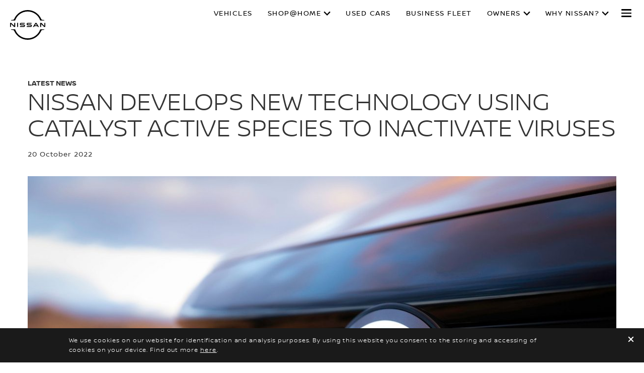

--- FILE ---
content_type: text/html; charset=utf-8
request_url: https://en.nissanlebanon.com/experience-nissan/news-and-events/latestnews/nissan-catalyst-species.html
body_size: 16833
content:
















    

        
            
            
        
        
    


      
      
      

























    

        
            
            
        
        
    























    

        
            
            
        
        
    




















<!DOCTYPE html>

<!--[if lt IE 9 ]><html lang="en-LB" dir="ltr" class="no-js ltie9" prefix="og: http://ogp.me/ns#"><![endif]-->
<!--[if IE 9 ]><html lang="en-LB" dir="ltr" class="no-js ie9" prefix="og: http://ogp.me/ns#"><![endif]-->
<!--[if gt IE 9]><!--><html lang="en-LB" dir="ltr" class="no-js" prefix="og: http://ogp.me/ns#"><!--<![endif]-->
















    

        
            
            
        
        
    



























    

        
            
            
        
        
    








<head>
    















    

        
            
            
        
        
    
























    

        
            
            
        
        
    
























<meta http-equiv="Content-Type" content="text/html; charset=UTF-8">
<meta http-equiv="X-UA-Compatible" content="IE=edge">
<meta charset="utf-8">
<meta name="viewport" content="width=device-width, initial-scale=1.0">
<meta name="version" content="25.10.52.NISSAN">
<meta name="geo.country" content="LB">



    
        
    
    
    






    
    
        <meta name="twitter:title" content="Nissan develops new technology using catalyst active species to inactivate viruses" />
    


    
    
        <meta name="twitter:description" content="" />
    

<meta name="twitter:card" content="summary" />

    
        <meta property="og:title" content="Nissan develops new technology using catalyst active species to inactivate viruses" />
    
    

<meta property="og:image" content="https://libs-europe.nissan-cdn.net/etc/designs/nissan_next_v3/25.10.52.NISSAN-6/common-assets/img/logo/logo.png"/>
<meta property="og:url" content="https://en.nissanlebanon.com/experience-nissan/news-and-events/latestnews/nissan-catalyst-species.html"/>

    
        <meta property="og:description" content=""/>
    
    

<meta property="og:site_name" content="Nissan"/>

<meta name="robots" content="index,follow">
<meta property="og:type" content="website"/>



    
    
    















    

        
            
            
        
        
    

































    

        
            
            
        
        
    



























    
        
            
            



	
    
		















    

        
        
            
        
    


      
      
      

















    
        
    
    
    
    


    
	
		
		    
		    
		    
		    
		    
		    
		    
		    
            
		    
            
		    
		    
		    
		    
		    
		    
		    
		    
		        <link rel="stylesheet" media="print, screen" href="//libs-europe.nissan-cdn.net/etc/designs/nissan_next_v3/25.10.52.NISSAN-6/common-assets/css/fonts/fonts-latin-basic.min.css">
            
		    
		    
		    
		    
		    
            
		    
		    
            
            
            
			
            
		
        

    
    

        
        
    


















    

        
            
            
        
        
    

























    
    
            
            
            
            
            



	
    
		















    

        
        
            
        
    


      
      
      

















    
        
    
    
    
    


    
	
		
		    
			    <link rel="stylesheet" media="print, screen" href="//libs-europe.nissan-cdn.net/etc/designs/nissan_next_v3/25.10.52.NISSAN-6/common-assets/css/small.min.css">
		       	<link rel="stylesheet" media="print, screen and (min-width: 36.3125em)" href="//libs-europe.nissan-cdn.net/etc/designs/nissan_next_v3/25.10.52.NISSAN-6/common-assets/css/medium.min.css">
		        <link rel="stylesheet" media="print, screen and (min-width: 60em)" href="//libs-europe.nissan-cdn.net/etc/designs/nissan_next_v3/25.10.52.NISSAN-6/common-assets/css/large.min.css">
		        <link rel="stylesheet" media="print" href="//libs-europe.nissan-cdn.net/etc/designs/nissan_next_v3/25.10.52.NISSAN-6/common-assets/css/print.min.css">
		    
		    
		    
		    
		    
		    
		    
		    
            
		    
            
		    
		    
		    
		    
		    
		    
		    
		    
		    
		    
		    
		    
		    
            
		    
		    
            
            
            
			
            
		
        

    
    


        
        















    

        
            
            
        
        
    

























    

        
            
            
        
        
    
































	










	
	
        















    

        
        
            
        
    


      
      
      






















    

        
        
            
        
    


      
      
      





















		






	
<link rel="stylesheet" media="print, screen" href="//libs-europe.nissan-cdn.net/etc/designs/pace-forms/nissan_next_v4/25.10.30.NISSAN-12/common-assets/css/small-forms.min.css">
<link rel="stylesheet" media="print, screen and (min-width: 36.3125em)" href="//libs-europe.nissan-cdn.net/etc/designs/pace-forms/nissan_next_v4/25.10.30.NISSAN-12/common-assets/css/medium-forms.min.css">
<link rel="stylesheet" media="print, screen and (min-width: 60em)" href="//libs-europe.nissan-cdn.net/etc/designs/pace-forms/nissan_next_v4/25.10.30.NISSAN-12/common-assets/css/large-forms.min.css">


	

    




















    

        
            
            
        
        
    









	<link rel="canonical" href="https://en.nissanlebanon.com/experience-nissan/news-and-events/latestnews/nissan-catalyst-species.html"/>


















    

        
            
            
        
        
    









    
        <link rel="alternate" hreflang="ar-LB" href="https://ar.nissanlebanon.com/experience-nissan/news-and-events/latestnews/nissan-catalyst-species.html"/>
    
        <link rel="alternate" hreflang="en-LB" href="https://en.nissanlebanon.com/experience-nissan/news-and-events/latestnews/nissan-catalyst-species.html"/>
    


















    

        
            
            
        
        
    




































    

        
            
            
        
        
    


























































    

        
            
            
        
        
    













    
        
        
            
        
    



    















    

        
            
            
        
        
    








    















    

        
            
            
        
        
    
























    

        
            
            
        
        
    


























































    
        
    
    
    
        
    
















 <script data-headless-exec="true">
    var HELIOS = {
            "adobe": {
                "shared": {},
                "tagging": {
                    "targetCode": "nissanheliosami",
                    "googleAccount": "",
                    "adobeAccount": "nissanlbprod",
                    "mboxActivated": "false"
                }
            },

            
            
            
            
            "components": {
                
            },
            "config": {
                "logoHardGate": "",
            	"siteTemplate" : "t301",
                "dataSourceType": "live",
            	"common": {
                    "mediaQuery": {},
                    "api": {
                        "aem": {
                            "secureResourcePath": "/content/nissan_prod/en_LB/jcr:content/ownerServices",
                            "ecomDisabledForMND": "false"

                        },
                        	"googleMaps": {
                            "apiKey": "AIzaSyCrQu5eJhDHE9lq0lf1NMohUhqZU3ygYBY",
                            "hasMapComponentSelectorWhitelist": ['.c_022', '.c_061 .map', '.c_207_3'],
		                    "useRegion": false,
                            "enableAutoCompleteRadiusFilter": false
		                               },
                    	"apigee": {
                    	    "url": "https://eu.nissan-api.net/",
                            "aemProxyUrl" : "/content/nissan_prod/en_LB/index/experience-nissan-refresh/news-and-events/latestnews/nissan-catalyst-species/jcr:content.proxy.json",
                    	    "countryCode": "LB",
                    	    "languageCode": "en",
                    	    "brand": "nissan",
                    	    "environment": "prod",
							"generateAuthCookieServeltPath":  "/services/setAuthCookie.json",
							"securePrefix": "/secure"
                    	},
                        
                            
                                "mediaServerKeys":{
                                  "clientID":"",
                                  "clientSecret":""
                                },
                            
                            
                        
                    	
                        "storageSettings": {
                        
                            "dealerLocation": "SESSION_STORAGE",
                            "location": "SESSION_STORAGE",
                            "postalCode": "SESSION_STORAGE",
                            
                            "ip": "SESSION_STORAGE"
                        },
                        "disclaimers": "/experience-nissan/news-and-events/latestnews/nissan-catalyst-species/_jcr_content.textDisclaimers.html"
                    },
                    "currencyCode": "USD",
                    "formatting": {
                        "currency": {
                            "manualPriceFormatting": false,
                            "symbol": "$",
                            "position": "",
                            "decimalPlaces": 0,
                            "showDecimalZeros": false,
                            "decimalSeparator": ".",
                            "thousandsSeparator": ",",
                            "formatPositive": "%c%v",
                            "formatNegative": "(%c%v)"
                        }
                    },
                    
                    
                    "scriptBaseUrl": '//libs-europe.nissan-cdn.net/etc/designs/nissan_next_v3/25.10.52.NISSAN-6/common-assets/scripts',
                    
                    
                        
                        
                            "locale": "en-LB",
                        
                    
                    "dateFormat": {
                        "two_tier": {
                            "year": "numeric",
                            "month": "long"
                        },
                        "three_tier": {
                            "year": "numeric",
                            "month": "short",
                            "day": "numeric"
                        }
                    },
                    "timeFormat":"24",
                    "pricing": {
                        "financeProvider": "None",
                        
                        
    "rciProxyScriptUrl": "%20",


                        "isPriceGroupSwitchingEnabled": false,
                        "priceCodes": {},
                        "priceGroups": {},
                        "strings": {
                            "priceForBuyersLabel": "",
                            "changeLocationLabel": "",
                            "locationSelectedTooltip": "",
                            "locationPopupLabel": "",
                            "locationNotSetInfoLabel": "",
                            "setLocationButtonLabel": "",
                            "defaultLocationLabel": "",
                            "financeCalculatorCtaText": "",
                            "financeDisclaimerCtaText": " ",
                            "viewWarningCtaText": "",
                            "priceLabel": "  ",
                            "externalCalculatorErrorTitle": "",
                            "externalCalculatorErrorContent": ""
                        },
                        "isRegionalPriceEnabled":false,
                        "defaultPostCode":"",
                        "isDefaultPostCodeEnabled":false,
                        "isPriceFromWebserviceEnabled":false,
                        "isPriceSupressionEnabled":false,
                        "isOfferPriceEnabled" : false,
						"isOnlinePriceEnabled" : false,
						"isRegionalOffersEnabled" : false
                    },
	
	
	
	"smartLocation": {
                            "postalCodeSearch": false,
                            "locationDetectionMethod": "ip",
                            "browserStrorageLocation": "",
                            "storageExpiryPeriod": "",
                            "hideUseMyCurrentLocation": false,
                            "isSoftGateEnabled": false,
                            "isPlpHardGateEnabled": false,
                            "isConfiguratorHardGateEnabled": false,
                            "isGeoLocationTrackingEnabled": false,
                            
                        },
	
	
                    "loadingLabel": "Loading..."
                }
            }
        },
    googleDataLayer = [HELIOS.adobe.tagging, {"event" : "DLready"}];
</script>




    
    
    
        
    
    

    
   

   
   
   




	















    

        
            
            
        
        
    
























    

        
            
            
        
        
    




















    
        
        
        

        <!-- Android and Others -->
        <link rel="icon" type="image/png" href="//libs-europe.nissan-cdn.net/etc/designs/nissan_next_v3/25.10.52.NISSAN-6/common-assets/img/favicon/favicon.png">
        <link rel="icon" type="image/png" sizes="24x24" href="//libs-europe.nissan-cdn.net/etc/designs/nissan_next_v3/25.10.52.NISSAN-6/common-assets/img/favicon/favicon_24x24.png">
        <link rel="icon" type="image/png" sizes="32x32" href="//libs-europe.nissan-cdn.net/etc/designs/nissan_next_v3/25.10.52.NISSAN-6/common-assets/img/favicon/favicon_32x32.png">
        <link rel="icon" type="image/png" sizes="48x48" href="//libs-europe.nissan-cdn.net/etc/designs/nissan_next_v3/25.10.52.NISSAN-6/common-assets/img/favicon/favicon_48x48.png">
        <link rel="icon" type="image/png" sizes="64x64" href="//libs-europe.nissan-cdn.net/etc/designs/nissan_next_v3/25.10.52.NISSAN-6/common-assets/img/favicon/favicon_64x64.png">
        <link rel="icon" type="image/png" sizes="72x72" href="//libs-europe.nissan-cdn.net/etc/designs/nissan_next_v3/25.10.52.NISSAN-6/common-assets/img/favicon/favicon_72x72.png">
        <link rel="icon" type="image/png" sizes="120x120" href="//libs-europe.nissan-cdn.net/etc/designs/nissan_next_v3/25.10.52.NISSAN-6/common-assets/img/favicon/favicon_120x120.png">
        <link rel="icon" type="image/png" sizes="152x152" href="//libs-europe.nissan-cdn.net/etc/designs/nissan_next_v3/25.10.52.NISSAN-6/common-assets/img/favicon/favicon_152x152.png">

        <!-- Apple -->
        <link rel="apple-touch-icon" href="//libs-europe.nissan-cdn.net/etc/designs/nissan_next_v3/25.10.52.NISSAN-6/common-assets/img/favicon/favicon_64x64.png">
        <link rel="apple-touch-icon" sizes="72x72" href="//libs-europe.nissan-cdn.net/etc/designs/nissan_next_v3/25.10.52.NISSAN-6/common-assets/img/favicon/favicon_72x72.png">
        <link rel="apple-touch-icon" sizes="114x114" href="//libs-europe.nissan-cdn.net/etc/designs/nissan_next_v3/25.10.52.NISSAN-6/common-assets/img/favicon/favicon_120x120.png">
        <link rel="apple-touch-icon" sizes="144x144" href="//libs-europe.nissan-cdn.net/etc/designs/nissan_next_v3/25.10.52.NISSAN-6/common-assets/img/favicon/favicon_152x152.png">

        <!-- Windows Phone -->
        <meta name="msapplication-square70x70logo" content="//libs-europe.nissan-cdn.net/etc/designs/nissan_next_v3/25.10.52.NISSAN-6/common-assets/img/favicon/favicon_72x72.png" />
        <meta name="msapplication-square150x150logo" content="//libs-europe.nissan-cdn.net/etc/designs/nissan_next_v3/25.10.52.NISSAN-6/common-assets/img/favicon/favicon_152x152.png" />
        <meta name="msapplication-square310x310logo" content="//libs-europe.nissan-cdn.net/etc/designs/nissan_next_v3/25.10.52.NISSAN-6/common-assets/img/favicon/favicon_152x152.png" />

        <link rel="icon" type="image/x-icon" href="//libs-europe.nissan-cdn.net/etc/designs/nissan_next_v3/25.10.52.NISSAN-6/common-assets/img/favicon/favicon_48x48.ico">
    
    

    <title>Nissan develops new technology using catalyst active species to inactivate viruses</title>
</head>


















    

        
            
            
        
        
    










		
		
		
		
		
		
		
		
		
			
		

		
		
		
		
		
		
		
		
		
		
		
<body data-close-text="Closed today" class=" edge-component-enabled      ">
















    

        
            
            
        
        
    










<script>
    function readCookie(name) {
        var nameEQ = name + "=";
        var ca = document.cookie.split(';');
        for (var i = 0; i < ca.length; i++) {
            var c = ca[i];
            while (c.charAt(0) == ' ') c = c.substring(1, c.length);
            if (c.indexOf(nameEQ) == 0) return c.substring(nameEQ.length, c.length);
        }
        return null;
    }
    HELIOS.adobe.tagging.pageName = "experience-nissan-refresh|news-and-events|latestnews|nissan-catalyst-species";
    HELIOS.adobe.tagging.countryCode = "LB";
    HELIOS.adobe.tagging.languageCode = "en";
    if("nissan" == "infiniti") {
        HELIOS.adobe.tagging.scrollQualified = "";
        HELIOS.adobe.tagging.timeSpentQualified = "";
    }
    if (readCookie("OwnerServicesLoggedInName") != null) {
        HELIOS.adobe.tagging.loginStatus = readCookie("OwnerServicesLoggedInName") == '' ? 'logged out' : 'logged in';
    } else {
        HELIOS.adobe.tagging.loginStatus = "logged out";
    }
    
    if (readCookie("segmentType") != null) {
        HELIOS.adobe.tagging.personalitySegment = readCookie("segmentType") == '' ? 'not-available' : readCookie("segmentType");
    } else {
        HELIOS.adobe.tagging.personalitySegment = "not-available";
    }
    
</script>

	















    

        
            
            
        
        
    











	
    
        
            <div class="allVehiclesPricesSSI universalPriceAllVehicleSSI">
















    

        
            
            
        
        
    










<div class="noindex" data-elastic-exclude>
    
        
        
        	<iframe id="allVehiclesModelPriceJSON" title="All Vehicles Model Price" height="0" width="0" style="display: none;">
                
















    

        
        
            
        
    


      
      
      








{"2025-kicks":{"default":{"priceDisclaimer":"","modelPrice":"","bestPriceVersionKey":"","bestPriceGradeKey":""},"Updated_On":"2025.02.24.09.41.35","modelCode":"P16"},"patrol":{"default":{"priceDisclaimer":"","modelPrice":"","bestPriceVersionKey":"","bestPriceGradeKey":""},"Updated_On":"2025.02.24.09.41.36","modelCode":"Y62"},"nv350":{"default":{"priceDisclaimer":"","modelPrice":"","bestPriceVersionKey":"","bestPriceGradeKey":""},"Updated_On":"2025.02.24.09.41.37","modelCode":"E26"},"new-sunny":{"default":{"priceDisclaimer":"","modelPrice":"","bestPriceVersionKey":"","bestPriceGradeKey":""},"Updated_On":"2025.02.24.09.41.34","modelCode":"N18"},"x-terra":{"default":{"priceDisclaimer":"","modelPrice":"","bestPriceVersionKey":"","bestPriceGradeKey":""},"Updated_On":"2025.02.24.09.41.35","modelCode":"P60A"},"2025-patrol":{"default":{"priceDisclaimer":"","modelPrice":"","bestPriceVersionKey":"","bestPriceGradeKey":""},"Updated_On":"2025.02.24.09.41.34","modelCode":"Y63"},"kicks":{"default":{"priceDisclaimer":"","modelPrice":"","bestPriceVersionKey":"","bestPriceGradeKey":""},"Updated_On":"2025.02.24.09.41.37","modelCode":"P15"},"2025-magnite":{"default":{"priceDisclaimer":"","modelPrice":"","bestPriceVersionKey":"","bestPriceGradeKey":""},"Updated_On":"2025.03.21.12.08.31","modelCode":"DD0"},"all-new-x-trail":{"default":{"priceDisclaimer":"","modelPrice":"","bestPriceVersionKey":"","bestPriceGradeKey":""},"Updated_On":"2025.02.24.09.41.35","modelCode":"T33"}}
            </iframe>
        
    
</div>
<script>
    var allVehiclesModelPriceJSON = document.getElementById('allVehiclesModelPriceJSON').innerHTML;
    
    try {
      var allVehiclesModelPrice = JSON.parse(allVehiclesModelPriceJSON);
      if (allVehiclesModelPrice)  HELIOS.vehicleData = allVehiclesModelPrice;
    } catch (e) {
    }
</script>
</div>

            
        
        <div class="header">















    

        
            
            
        
        
    

























    

        
            
            
        
        
    














	
  
	
	     
				
             	
             		















    

        
            
            
        
        
    












































    

        
            
            
        
        
    












	
	
	











    
    
    
        
    
    
        
    
    
    
    
    
    
        
    















	
	
























    

        
            
            
        
        
    








































	

	

	

	

	

	

	

	























    

        
            
            
        
        
    











<div class="noindex" data-elastic-exclude>
	<ul id="skiplinks" class="skiplinks">
		<li><a href="#container">Skip to main content</a></li>
        <li><a href="#footer-element"></a></li>
	</ul>
</div>

















    

        
            
            
        
        
    















	

	

	

	

	

	

	

	






	
	
	



















    

        
            
            
        
        
    



















<div itemscope="itemscope" itemtype="http://schema.org/WPHeader">
	<div class="noindex" data-elastic-exclude>
		
		<header class="c_010D c_010D-theme-dark  c_010D-logo-small      ">
			<div class="c_010D-breakpoint-test"></div>
			<div class="c_010D-overlay"></div>
            
            
			















    

        
            
            
        
        
    










			<div class="wrapper">
				
					<a href="/" class="logo-container" aria-label="nissan link to homepage"> <picture
							class="logo svg">
						<source
							srcset="//libs-europe.nissan-cdn.net/etc/designs/nissan_next_v3/25.10.52.NISSAN-6/common-assets/img/svg/nissan-next-logo.svg"
							media="screen and (min-width: 960px)">
						<source
							srcset="//libs-europe.nissan-cdn.net/etc/designs/nissan_next_v3/25.10.52.NISSAN-6/common-assets/img/svg/nissan-next-logo.svg"
							media="print">
						<img src="//libs-europe.nissan-cdn.net/etc/designs/nissan_next_v3/25.10.52.NISSAN-6/common-assets/img/svg/nissan-next-logo-text.svg" alt="">
						</picture>
					</a>
				
				
				
                    















    

        
            
            
        
        
    























    

        
            
            
        
        
    








<!-- global : component name -->

<p class="page-title">
    
        
        
            
            
            
                
                
                    
                    Nissan develops new technology using catalyst active species to inactivate viruses
                
            
        
    
</p>

				

				<ul class="print-info">
					<li class="print-info-date"> <span></span></li>
					<li class="print-info-url"></li>
				</ul>
				
				<div class="burger-menu-wrapper  " data-bookmark-url="/jcr:content/showroom.bookmarks.json">

					
					

					
					















    

        
            
            
        
        
    











					
					
					  















    

        
            
            
        
        
    

















					

					
					















    

        
            
            
        
        
    

























          

                    















    

        
            
            
        
        
    





























    

        
            
            
        
        
    

































    



    



    








                    
                    

                    <div class="burger-container">
                        <a href="javascript:void(0);" class="burger" role="button" aria-expanded="false" data-open-text="Open Menu" data-close-text="Close Menu" aria-describedby="hamburger-menu-label"> <span id="hamburger-menu-label">Open Menu</span>
                        </a>
                    </div>
                </div>

				<aside class="sidebar-mobile" role="navigation" >
                        
                            
                                
                                    















    

        
            
            
        
        
    














	
	

	
	

	
	

	
	

	
	

	
	

	
	

	
	


                                
                                
                            
                        
					<div class="sidebar-mobile-inner">
                        <nav aria-label="">
                            <div class="menu">
                                
                                    
                                        















    

        
            
            
        
        
    


















<ul class="primary">
	
		
			
				
				
				
					
						
							
						
						
					
				
			
		
	
	

		
		
		

		
		

		

			
				
					
					
					

					
						
						
						
							

							
								
							
							
						
							

							
								
							
							
						
							

							
								
							
							
						
							

							
							
						
							

							
							
						
						
							
							
								
								
							
							
						

					
				
				<li class="has-meganav"><a href="javascript:void(0);" aria-haspopup='dialog'> Vehicles
				</a> </li>
			
		
	

		
		
		

		
		

		

			
		
	

		
		
		

		
		

		

			
		
	

		
		
		

		
		

		

			
				
					
					
					

					
						
						
						
							

							
							
						
							

							
							
						
							

							
							
						
							

							
							
						
							

							
							
						
						
							
								
								
							
							
							
						

					
				
				<li class="has-menu"><a href="javascript:void(0);" aria-expanded='false'> SHOP@HOME
				</a> 
						<ul class="dropdown">
							
								
									
									
										<li class=""><a href="/shop-at-home.html"><span>Get Started</span></a>
										</li>
									
								
									
									
										<li class=""><a href="/vehicles/brochures.html"><span>Download a Brochure</span></a>
										</li>
									
								
									
									
										<li class=""><a href="/services/request-a-quote.html"><span>Get A Quote</span></a>
										</li>
									
								
									
									
										<li class=""><a href="/services/request-a-call-back.html"><span>Request a call</span></a>
										</li>
									
								
									
									
										<li class=""><a href="/services/mobile-workshop.html"><span>Mobile Service</span></a>
										</li>
									
								
							
						</ul>
					</li>
			
		
	

		
		
		

		
		

		

			
				
				<li class=""><a href="/nissan-certified.html"> used cars
				</a> </li>
			
		
	

		
		
		

		
		

		

			
				
				<li class=""><a href="/nissan-fleet.html"> business fleet
				</a> </li>
			
		
	

		
		
		

		
		

		

			
				
					
					
					

					
						
						
						
							

							
							
						
							

							
							
						
							

							
							
						
							

							
							
						
							

							
							
						
							

							
							
						
						
							
								
								
							
							
							
						

					
				
				<li class="has-menu"><a href="javascript:void(0);" aria-expanded='false'> Owners
				</a> 
						<ul class="dropdown">
							
								
									
									
										<li class=""><a href="/owners/nissan-service.html"><span>Nissan Service</span></a>
										</li>
									
								
									
									
										<li class=""><a href="/owners/nissan-service/service-prices.html"><span>Service Recommendation</span></a>
										</li>
									
								
									
									
										<li class=""><a href="/owners/nissan-service/service-booking.html"><span>Book a Service</span></a>
										</li>
									
								
									
									
										<li class=""><a href="/owners/nissan-genuine-motor-oil.html"><span>Nissan Genuine Motor Oil</span></a>
										</li>
									
								
									
									
										<li class=""><a href="/owners/assistance.html"><span>Nissan Assistance</span></a>
										</li>
									
								
									
									
										<li class=""><a href="/owners/warranty.html"><span>Warranty</span></a>
										</li>
									
								
							
						</ul>
					</li>
			
		
	

		
		
		

		
		

		

			
				
					
					
					

					
						
						
						
							

							
							
						
							

							
							
						
							

							
							
						
							

							
							
						
							

							
							
						
						
							
								
								
							
							
							
						

					
				
				<li class="has-menu"><a href="javascript:void(0);" aria-expanded='false'> why nissan?
				</a> 
						<ul class="dropdown">
							
								
									
									
										<li class=""><a href="/experience-nissan.html"><span>What’s New</span></a>
										</li>
									
								
									
									
										<li class=""><a href="/experience-nissan/nissan-intelligent-mobility.html"><span>Nissan Intelligent Mobility</span></a>
										</li>
									
								
									
									
										<li class=""><a href="/experience-nissan/nismo-performance.html"><span>Nismo Performance </span></a>
										</li>
									
								
									
									
										<li class=""><a href="/experience-nissan/news-and-events/latestnews.html"><span>Latest News</span></a>
										</li>
									
								
									
									
										<li class=""><a href="https://me.nissanmotornews.com/en/channels/channel-26e9524983914ddb37b8973cf600a892"><span>Newsroom</span></a>
										</li>
									
								
							
						</ul>
					</li>
			
		
	
</ul>

                                    
                                    
                                
                            </div>
                        </nav>
						















    

        
            
            
        
        
    








    
    
	
<aside class="sidebar-desktop"
	aria-label="sidebar navigation">
	<nav aria-label="">
		<div class="sidebar-desktop-inner">
			<ul class="sidebar">
	            
	                <li class="login">
	                    
	
	
	
		
		
			
			
		
		
		
	
	
		
		
		
		
			<ul class="actions not-logged-in-state">
				<li class="login"><a href="/vehicles/new.html">VEHICLES
							
							</a></li>
			</ul>
		
	


	                </li>
	            
				
				
				
				
                















    

        
            
            
        
        
    

















				
					
						
						
							<li><a href="/experience-nissan/nissan-intelligent-mobility.html" data-adobe-tagging="experience-nissan-refresh|nissan-intelligent-mobility">
									 NISSAN INTELLIGENT MOBILITY </a></li>
						
					
						
						
							<li><a href="/experience-nissan/news-and-events/latestnews.html" data-adobe-tagging="experience-nissan-refresh|news-and-events|latestnews">
									LATEST NEWS </a></li>
						
					
						
						
							<li><a href="/contact-us.html" data-adobe-tagging="contact-us">
									CONTACT US </a></li>
						
					
						
						
					
						
						
					
						
						
					
						
						
					
						
						
					
						
						
					
						
						
					
						
						
					
						
						
					
						
						
					
						
						
					
						
						
					
				
			</ul>
		</div>
	</nav>
</aside>

						<div class="toolbar">
							
							
							
							
							
								
								
									
								
							
							
								















    

        
            
            
        
        
    













	

	

	

	


	<div class="languages">
		
		<ul class="languages-inner">
			
				
				
					
						<li class=""><a>
								English </a></li>
					
					
				
			
				
				
					
					
						<li class=""><a href="https://ar.nissanlebanon.com/experience-nissan/news-and-events/latestnews/nissan-catalyst-species.html">
								العربية </a></li>
					
				
			
				
				
					
					
				
			
				
				
					
					
				
			
		</ul>
	</div>


							
						</div>
					</div>
				</aside>
			</div>
			
				<div class="meganav-container" role="dialog" aria-modal="true" aria-label="">
					<div class="c_010D-meganav">
						















    

        
            
            
        
        
    













<ul class="categories" role="tablist">
	
		
			
				
				
				
					

					
						
					
					
				
					

					
						
					
					
				
					

					
						
					
					
				
					

					
					
				
					

					
					
				
				
					
					
						
							<li><a href="javascript:void(0);" data-tab="category-0" class="active" role="tab" id="model-category-0" aria-controls="model-container-0">Passenger Cars</a>
							</li>
						
						
					
				
					
					
						
							<li><a href="javascript:void(0);" data-tab="category-1" class="" role="tab" id="model-category-1" aria-controls="model-container-1">SUVs &amp; Crossovers</a>
							</li>
						
						
					
				
					
					
						
							<li><a href="javascript:void(0);" data-tab="category-2" class="" role="tab" id="model-category-2" aria-controls="model-container-2">Commercial Vehicles</a>
							</li>
						
						
					
				
					
					
						
						
							<li><a class="" href="/vehicles/compare.html" data-adobe-tagging="">Compare Grades</a>
							</li>
						
					
				
					
					
						
						
							<li><a class="" href="/vehicles/new.html" data-adobe-tagging="vehicles|new">ALL VEHICLES</a>
							</li>
						
					
				
			
		
	
		
			
		
	
		
			
		
	
		
			
				
				
				
					

					
					
				
					

					
					
				
					

					
					
				
					

					
					
				
					

					
					
				
				
					
					
						
						
					
				
					
					
						
						
					
				
					
					
						
						
					
				
					
					
						
						
					
				
					
					
						
						
					
				
			
		
	
		
			
		
	
		
			
		
	
		
			
				
				
				
					

					
					
				
					

					
					
				
					

					
					
				
					

					
					
				
					

					
					
				
					

					
					
				
				
					
					
						
						
					
				
					
					
						
						
					
				
					
					
						
						
					
				
					
					
						
						
					
				
					
					
						
						
					
				
					
					
						
						
					
				
			
		
	
		
			
				
				
				
					

					
					
				
					

					
					
				
					

					
					
				
					

					
					
				
					

					
					
				
				
					
					
						
						
					
				
					
					
						
						
					
				
					
					
						
						
					
				
					
					
						
						
					
				
					
					
						
						
					
				
			
		
	
</ul>

						















    

        
            
            
        
        
    









<div class="categories-wrapper">
	
	
	
	
	
		
		
			
			
			
				
				
					
				
				
			
				
				
					
				
				
			
				
				
					
				
				
			
				
				
				
			
				
				
				
			
			
				
				
					
					<div
						class="vehicles-container active"
						data-tabname="category-0" aria-labelledBy="model-category-0" id="model-container-0">
						
						
						
							
							<div class="vehicle-block-wrapper">
								
									
									
									
									
									
									
										

										<a class="vehicle-block" href="/vehicles/new/sunny.html">
											
												
												
												
												
												

												<picture> 
													
													<source media="(min-width: 60.0em)"
														data-srcset="//www-europe.nissan-cdn.net/content/dam/Nissan/nissan_middle_east/Cars-Side-Shots/NEW-SUNNY.jpg.ximg.l_3_m.smart.jpg 1x" />
													
												
													
													<source media="(min-width: 36.3125em)"
														data-srcset="//www-europe.nissan-cdn.net/content/dam/Nissan/nissan_middle_east/Cars-Side-Shots/NEW-SUNNY.jpg.ximg.l_3_m.smart.jpg 1x" />
													
												
													
													<source media="(min-width: 1.0em)"
														data-srcset="//www-europe.nissan-cdn.net/content/dam/Nissan/nissan_middle_east/Cars-Side-Shots/NEW-SUNNY.jpg.ximg.l_3_m.smart.jpg 1x" />
													
														<img data-src="//www-europe.nissan-cdn.net/content/dam/Nissan/nissan_middle_east/Cars-Side-Shots/NEW-SUNNY.jpg.ximg.l_3_m.smart.jpg" alt="new sunny"/>
													
												 </picture>
											
											<div class="model-details">
												<label>SUNNY</label>
												
											</div>
										</a>
									
								
							</div>
							
							
								
							
						
                		<div class="cta-wrapper">
                            
                            
                		</div>
						
					</div>
				
				
			
				
				
					
					<div
						class="vehicles-container "
						data-tabname="category-1" aria-labelledBy="model-category-1" id="model-container-1">
						
						
						
							
							<div class="vehicle-block-wrapper">
								
									
									
									
									
									
									
										

										<a class="vehicle-block" href="https://en.allnewpatrol.nissanlebanon.com">
											
												
												
												
												
												

												<picture> 
													
													<source media="(min-width: 60.0em)"
														data-srcset="//www-europe.nissan-cdn.net/content/dam/Nissan/nissan_middle_east/Cars-Side-Shots/ALL-NEW-PATROL.webp.ximg.l_3_m.smart.webp 1x" />
													
												
													
													<source media="(min-width: 36.3125em)"
														data-srcset="//www-europe.nissan-cdn.net/content/dam/Nissan/nissan_middle_east/Cars-Side-Shots/ALL-NEW-PATROL.webp.ximg.l_3_m.smart.webp 1x" />
													
												
													
													<source media="(min-width: 1.0em)"
														data-srcset="//www-europe.nissan-cdn.net/content/dam/Nissan/nissan_middle_east/Cars-Side-Shots/ALL-NEW-PATROL.webp.ximg.l_3_m.smart.webp 1x" />
													
														<img data-src="//www-europe.nissan-cdn.net/content/dam/Nissan/nissan_middle_east/Cars-Side-Shots/ALL-NEW-PATROL.webp.ximg.l_3_m.smart.webp" alt="patrol 2024"/>
													
												 </picture>
											
											<div class="model-details">
												<label>PATROL</label>
												
											</div>
										</a>
									
								
									
									
									
									
									
									
										

										<a class="vehicle-block" href="/vehicles/new/x-terra.html">
											
												
												
												
												
												

												<picture> 
													
													<source media="(min-width: 60.0em)"
														data-srcset="//www-europe.nissan-cdn.net/content/dam/Nissan/nissan_middle_east/Cars-Side-Shots/X-TERRA.jpg.ximg.l_3_m.smart.jpg 1x" />
													
												
													
													<source media="(min-width: 36.3125em)"
														data-srcset="//www-europe.nissan-cdn.net/content/dam/Nissan/nissan_middle_east/Cars-Side-Shots/X-TERRA.jpg.ximg.l_3_m.smart.jpg 1x" />
													
												
													
													<source media="(min-width: 1.0em)"
														data-srcset="//www-europe.nissan-cdn.net/content/dam/Nissan/nissan_middle_east/Cars-Side-Shots/X-TERRA.jpg.ximg.l_3_m.smart.jpg 1x" />
													
														<img data-src="//www-europe.nissan-cdn.net/content/dam/Nissan/nissan_middle_east/Cars-Side-Shots/X-TERRA.jpg.ximg.l_3_m.smart.jpg" alt=""/>
													
												 </picture>
											
											<div class="model-details">
												<label>X-TERRA</label>
												
											</div>
										</a>
									
								
									
									
									
									
									
										
											
										
											
										
									
									
										

										<a class="vehicle-block" href="/vehicles/new/x-trail.html">
											
												
												
												
												
												

												<picture> 
													
													<source media="(min-width: 60.0em)"
														data-srcset="//www-europe.nissan-cdn.net/content/dam/Nissan/nissan_middle_east/Cars-Side-Shots/ALL-NEW-X-TRAIL.jpg.ximg.l_3_m.smart.jpg 1x" />
													
												
													
													<source media="(min-width: 36.3125em)"
														data-srcset="//www-europe.nissan-cdn.net/content/dam/Nissan/nissan_middle_east/Cars-Side-Shots/ALL-NEW-X-TRAIL.jpg.ximg.l_3_m.smart.jpg 1x" />
													
												
													
													<source media="(min-width: 1.0em)"
														data-srcset="//www-europe.nissan-cdn.net/content/dam/Nissan/nissan_middle_east/Cars-Side-Shots/ALL-NEW-X-TRAIL.jpg.ximg.l_3_m.smart.jpg 1x" />
													
														<img data-src="//www-europe.nissan-cdn.net/content/dam/Nissan/nissan_middle_east/Cars-Side-Shots/ALL-NEW-X-TRAIL.jpg.ximg.l_3_m.smart.jpg" alt="X-Trail"/>
													
												 </picture>
											
											<div class="model-details">
												<label>X-TRAIL</label>
												
											</div>
										</a>
									
								
									
									
									
									
									
										
											
										
											
										
											
										
									
									
										

										<a class="vehicle-block" href="https://en.allnewkicks.nissanlebanon.com">
											
												
												
												
												
												

												<picture> 
													
													<source media="(min-width: 60.0em)"
														data-srcset="//www-europe.nissan-cdn.net/content/dam/Nissan/nissan_middle_east/Cars-Side-Shots/ALL-NEW-KICKS.jpg.ximg.l_3_m.smart.jpg 1x" />
													
												
													
													<source media="(min-width: 36.3125em)"
														data-srcset="//www-europe.nissan-cdn.net/content/dam/Nissan/nissan_middle_east/Cars-Side-Shots/ALL-NEW-KICKS.jpg.ximg.l_3_m.smart.jpg 1x" />
													
												
													
													<source media="(min-width: 1.0em)"
														data-srcset="//www-europe.nissan-cdn.net/content/dam/Nissan/nissan_middle_east/Cars-Side-Shots/ALL-NEW-KICKS.jpg.ximg.l_3_m.smart.jpg 1x" />
													
														<img data-src="//www-europe.nissan-cdn.net/content/dam/Nissan/nissan_middle_east/Cars-Side-Shots/ALL-NEW-KICKS.jpg.ximg.l_3_m.smart.jpg" alt="All New Kicks"/>
													
												 </picture>
											
											<div class="model-details">
												<label>ALL-NEW KICKS</label>
												
											</div>
										</a>
									
								
									
									
									
									
									
										
											
										
											
										
											
										
											
										
									
									
										

										<a class="vehicle-block" href="https://en.allnewmagnite.nissanlebanon.com">
											
												
												
												
												
												

												<picture> 
													
													<source media="(min-width: 60.0em)"
														data-srcset="//www-europe.nissan-cdn.net/content/dam/Nissan/nissan_middle_east/Cars-Side-Shots/MAGNITE.jpg.ximg.l_3_m.smart.jpg 1x" />
													
												
													
													<source media="(min-width: 36.3125em)"
														data-srcset="//www-europe.nissan-cdn.net/content/dam/Nissan/nissan_middle_east/Cars-Side-Shots/MAGNITE.jpg.ximg.l_3_m.smart.jpg 1x" />
													
												
													
													<source media="(min-width: 1.0em)"
														data-srcset="//www-europe.nissan-cdn.net/content/dam/Nissan/nissan_middle_east/Cars-Side-Shots/MAGNITE.jpg.ximg.l_3_m.smart.jpg 1x" />
													
														<img data-src="//www-europe.nissan-cdn.net/content/dam/Nissan/nissan_middle_east/Cars-Side-Shots/MAGNITE.jpg.ximg.l_3_m.smart.jpg" alt="Magnite"/>
													
												 </picture>
											
											<div class="model-details">
												<label>ALL-NEW MAGNITE</label>
												
											</div>
										</a>
									
								
							</div>
							
							
								
							
						
                		<div class="cta-wrapper">
                            
                            
                		</div>
						
					</div>
				
				
			
				
				
					
					<div
						class="vehicles-container "
						data-tabname="category-2" aria-labelledBy="model-category-2" id="model-container-2">
						
						
						
							
							<div class="vehicle-block-wrapper">
								
									
									
									
									
									
									
										

										<a class="vehicle-block" href="/vehicles/new/nv350-urvan.html">
											
												
												
												
												
												

												<picture> 
													
													<source media="(min-width: 60.0em)"
														data-srcset="//www-europe.nissan-cdn.net/content/dam/Nissan/nissan_middle_east/Cars-Side-Shots/Urvan.jpg.ximg.l_3_m.smart.jpg 1x" />
													
												
													
													<source media="(min-width: 36.3125em)"
														data-srcset="//www-europe.nissan-cdn.net/content/dam/Nissan/nissan_middle_east/Cars-Side-Shots/Urvan.jpg.ximg.l_3_m.smart.jpg 1x" />
													
												
													
													<source media="(min-width: 1.0em)"
														data-srcset="//www-europe.nissan-cdn.net/content/dam/Nissan/nissan_middle_east/Cars-Side-Shots/Urvan.jpg.ximg.l_3_m.smart.jpg 1x" />
													
														<img data-src="//www-europe.nissan-cdn.net/content/dam/Nissan/nissan_middle_east/Cars-Side-Shots/Urvan.jpg.ximg.l_3_m.smart.jpg" alt=""/>
													
												 </picture>
											
											<div class="model-details">
												<label>URVAN</label>
												
											</div>
										</a>
									
								
							</div>
							
							
								
							
						
                		<div class="cta-wrapper">
                            
                            
                		</div>
						
					</div>
				
				
			
				
				
				
			
				
				
				
			
		
	
		
		
	
		
		
	
		
		
			
			
			
				
				
				
			
				
				
				
			
				
				
				
			
				
				
				
			
				
				
				
			
			
				
				
				
			
				
				
				
			
				
				
				
			
				
				
				
			
				
				
				
			
		
	
		
		
	
		
		
	
		
		
			
			
			
				
				
				
			
				
				
				
			
				
				
				
			
				
				
				
			
				
				
				
			
				
				
				
			
			
				
				
				
			
				
				
				
			
				
				
				
			
				
				
				
			
				
				
				
			
				
				
				
			
		
	
		
		
			
			
			
				
				
				
			
				
				
				
			
				
				
				
			
				
				
				
			
				
				
				
			
			
				
				
				
			
				
				
				
			
				
				
				
			
				
				
				
			
				
				
				
			
		
	
</div>

					</div>

					
				</div>
			
		</header>
		
</div>
</div>


             	
             	
         
	

</div>

    


	<main id="container" role="main">
		















    

        
            
            
        
        
    








<div class="  ">
    <div class="col-12 ">
        
            
            
            
                
                    <div class="editorialInPageNavigation">















    

        
            
            
        
        
    









	
        














	
	
	
	


	
	

</div>

                
                
            
            
        
    </div>
</div>
<div class="grid-row">
    <div class="col-12">
        
        
            
            
                <div class="pageHeader">















    

        
            
            
        
        
    










    
        















    

        
            
            
        
        
    







   




<div class="c_023  " data-adobe-target-id="cf1f6b5d9476">
   <div class="container-inner">
      <div class="c_023-1 left ">
         
            <div class="heading-group  ">
               
                  
                  
                  
                     <h1 class ="both">
                        
                           <span class="strapline ">LATEST NEWS</span>
                        
                        <span class="headline ">Nissan develops new technology using catalyst active species to inactivate viruses</span>
                     </h1>
                  
               
            </div>
         
         
         
            <p class="content-copy">20 October 2022</p>
         
      </div>
      
      
   </div>
</div>


    
    
</div>

            
        

    </div>
</div>
<div class="freeEditorial freeEditorialParsys parsys"><div class="column columns12 columns section">















    

        
            
            
        
        
    

















<div class="grid-row">

    <div class="col-12">
        <div class="parsys"><div class="image parbase section">















    

        
            
            
        
        
    












    
    	
        <div class="c_029 edge" data-adobe-target-id="fdc84bade7ad">
            <figure>
                
                

                

                        
                        
                        
                        
                        
                        
                        















    

        
            
            
        
        
    








  
  
  
     
   
   

  
  
  
    <picture class="picture-element  analytics-target">
  
  
   
     <source srcset="//www-europe.nissan-cdn.net/content/dam/Nissan/nissan_middle_east/experience_nissan/latestnews/Oct-22/nissan-catalyst/Nissan%20develops%20new%20technology%20using%20catalyst%20active%20species%20to%20inactivate%20viruses%20(1).jpg.ximg.l_12_m.smart.jpg, //www-europe.nissan-cdn.net/content/dam/Nissan/nissan_middle_east/experience_nissan/latestnews/Oct-22/nissan-catalyst/Nissan%20develops%20new%20technology%20using%20catalyst%20active%20species%20to%20inactivate%20viruses%20(1).jpg.ximg.l_12_h.smart.jpg 2x" media="(min-width: 60.0em)" />
     
   
     <source srcset="//www-europe.nissan-cdn.net/content/dam/Nissan/nissan_middle_east/experience_nissan/latestnews/Oct-22/nissan-catalyst/Nissan%20develops%20new%20technology%20using%20catalyst%20active%20species%20to%20inactivate%20viruses%20(1).jpg.ximg.m_12_m.smart.jpg, //www-europe.nissan-cdn.net/content/dam/Nissan/nissan_middle_east/experience_nissan/latestnews/Oct-22/nissan-catalyst/Nissan%20develops%20new%20technology%20using%20catalyst%20active%20species%20to%20inactivate%20viruses%20(1).jpg.ximg.m_12_h.smart.jpg 2x" media="(min-width: 36.3125em)" />
     
   
     <source srcset="//www-europe.nissan-cdn.net/content/dam/Nissan/nissan_middle_east/experience_nissan/latestnews/Oct-22/nissan-catalyst/Nissan%20develops%20new%20technology%20using%20catalyst%20active%20species%20to%20inactivate%20viruses%20(1).jpg.ximg.s_12_m.smart.jpg, //www-europe.nissan-cdn.net/content/dam/Nissan/nissan_middle_east/experience_nissan/latestnews/Oct-22/nissan-catalyst/Nissan%20develops%20new%20technology%20using%20catalyst%20active%20species%20to%20inactivate%20viruses%20(1).jpg.ximg.s_12_h.smart.jpg 2x" media="(min-width: 1.0em)" />
     
       <img src="//www-europe.nissan-cdn.net/content/dam/Nissan/nissan_middle_east/experience_nissan/latestnews/Oct-22/nissan-catalyst/Nissan%20develops%20new%20technology%20using%20catalyst%20active%20species%20to%20inactivate%20viruses%20(1).jpg.ximg.l_12_m.smart.jpg" alt="Nissan spotlight stories" aria-hidden="false"/>
     
   
  </picture>



                
                <figcaption>
                    
                    
                </figcaption>

            </figure>
            
        </div>
    
    

</div>
<div class="richTextComponent section">















    

        
            
            
        
        
    










 

<div class="c_001G" data-adobe-target-id="2419ae4f0e95">
    <section class="large">      
                                                                                                                
              <div class="content"><p>&nbsp;&nbsp;</p>
</div>                                                                                                                                                                                                                 
        
    </section>
    
		
			
				
					<section class="medium medium_larged">
						                                                                                                         
                            <div class="content"><p>&nbsp;&nbsp;</p>
</div>                                                                                                                                                                                                                 
                    	
					</section>
				
				
					
        
		
			
	
		
			
				
					<section class="small small_larged">
						                                                                                                         
                            <div class="content"><p>&nbsp;&nbsp;</p>
</div>                                                                                                                                                                                                                 
                    	
					</section>
				
				
					
        
		
			
</div></div>

</div>

    </div>

</div>




</div>
<div class="column columns84 columns section">















    

        
            
            
        
        
    

















<div class="grid-row">

    <div class="col-8">
        <div class="parsys"><div class="heliostext section">















    

        
            
            
        
        
    



















	





	




	
	
    





	





	





	


<div class="c_001 "
	data-adobe-target-id="b5feb458bc5e">
    
    

	<div
		>
		















    

        
            
            
        
        
    












<div><p><b>YOKOHAMA, Japan (20th October 2022)</b> – Nissan Motor Co., Ltd. recently announced it has jointly developed a technology with Tohoku University’s Faculty of Pharmaceutical Sciences that inactivates viruses using catalyst active species for aerobic oxidation.</p>
<p>The technology has potential applications for inactivating viruses by oxidizing, denaturing and degrading proteins and other substances on the virus surface. With oxygen in the air acting as an oxidant, the catalyst species produces this effect even under dark conditions at room temperature without requiring light irradiation, as is usually the case with oxidation.</p>
<p>In addition to inactivating viruses — including the novel coronavirus — this technology can also inactivate pathogens such as fungi and bacteria. It has the potential for wide-ranging applications in the future, including use as antibacterial and antiviral base materials in filters for air conditioning equipment and air purifiers, as well as in masks and medical textile products.</p>
<p>This technology utilizes organic nitroxyl radical oxidation catalysts (radical catalysts). They oxidize organic compounds in the presence of appropriate co-catalysts using molecular oxygen in ambient air acting as a terminal oxidant.</p>
<p>Studies of this technology’s effects have found that the oxoammonium salts produced from radical catalysts through aerobic oxidation oxidize and inactivate viruses’ surface proteins, thereby reducing their ability to bind to target cells. Furthermore, processing the receptor-binding domain of the spike protein of SARS-CoV2 (omicron strain) significantly reduces the binding of the spike protein to the receptor. Using feline coronavirus — an alternative SARS-CoV2 virus —its infectious activity on feline renal cells was assessed and a notable inhibition of infection-related morphological changes in the cells was observed.</p>
<p>This technology was created by leveraging Nissan’s technologies and expertise in automotive development, and the Tohoku University faculty’s technologies related to drug development, drug evaluation and other pharmaceutical sciences, catalyst preparation and catalyst performance evaluation.</p>
<p>Radical catalysts are used as additives in the polymer base materials of automotive paints, as well as in the fiber and organic polymer materials used in vehicle interiors and exteriors. They inhibit photodegradation reactions (e.g., cracking, embrittlement, fading) over long periods of time. Nissan has been researching and developing the use of radical catalysts to inactivate viruses in an effort to make the most of their catalytic activity and further contribute to society.<br>
</p>
</div>

	</div>

	
	
</div>
</div>

</div>

    </div>

    <div class="col-4">
        <div class="parsys"><div class="image parbase section">















    

        
            
            
        
        
    












    
    	
        <div class="c_029 edge" data-adobe-target-id="3ea185d10248">
            <figure>
                
                

                

                        
                        
                        
                        
                        
                        
                        















    

        
            
            
        
        
    








  
  
  
     
   
   

  
  
  
    <picture class="picture-element  analytics-target">
  
  
   
     <source srcset="//www-europe.nissan-cdn.net/content/dam/Nissan/nissan_middle_east/experience_nissan/latestnews/Oct-22/nissan-catalyst/Nissan%20develops%20new%20technology%20using%20catalyst%20active%20species%20to%20inactivate%20viruses%20(2).PNG.ximg.l_4_m.smart.png, //www-europe.nissan-cdn.net/content/dam/Nissan/nissan_middle_east/experience_nissan/latestnews/Oct-22/nissan-catalyst/Nissan%20develops%20new%20technology%20using%20catalyst%20active%20species%20to%20inactivate%20viruses%20(2).PNG.ximg.l_4_h.smart.png 2x" media="(min-width: 60.0em)" />
     
   
     <source srcset="//www-europe.nissan-cdn.net/content/dam/Nissan/nissan_middle_east/experience_nissan/latestnews/Oct-22/nissan-catalyst/Nissan%20develops%20new%20technology%20using%20catalyst%20active%20species%20to%20inactivate%20viruses%20(2).PNG.ximg.m_6_m.smart.png, //www-europe.nissan-cdn.net/content/dam/Nissan/nissan_middle_east/experience_nissan/latestnews/Oct-22/nissan-catalyst/Nissan%20develops%20new%20technology%20using%20catalyst%20active%20species%20to%20inactivate%20viruses%20(2).PNG.ximg.m_6_h.smart.png 2x" media="(min-width: 36.3125em)" />
     
   
     <source srcset="//www-europe.nissan-cdn.net/content/dam/Nissan/nissan_middle_east/experience_nissan/latestnews/Oct-22/nissan-catalyst/Nissan%20develops%20new%20technology%20using%20catalyst%20active%20species%20to%20inactivate%20viruses%20(2).PNG.ximg.s_12_m.smart.png, //www-europe.nissan-cdn.net/content/dam/Nissan/nissan_middle_east/experience_nissan/latestnews/Oct-22/nissan-catalyst/Nissan%20develops%20new%20technology%20using%20catalyst%20active%20species%20to%20inactivate%20viruses%20(2).PNG.ximg.s_12_h.smart.png 2x" media="(min-width: 1.0em)" />
     
       <img src="//www-europe.nissan-cdn.net/content/dam/Nissan/nissan_middle_east/experience_nissan/latestnews/Oct-22/nissan-catalyst/Nissan%20develops%20new%20technology%20using%20catalyst%20active%20species%20to%20inactivate%20viruses%20(2).PNG.ximg.l_4_m.smart.png" alt="" aria-hidden="true" role="presentation"/>
     
   
  </picture>



                
                <figcaption>
                    
                    
                </figcaption>

            </figure>
            
        </div>
    
    

</div>

</div>

    </div>

</div>




</div>

</div>





















    

        
            
            
        
        
    













<script type="text/javascript">
	HELIOS.adobe.tagging.templateName = "T14.0 - Editoral Content";
	HELIOS.adobe.tagging.templateId = "T14.0"
</script>

	</main>
















    

        
            
            
        
        
    











<div class="universalPriceDisclaimers">















    

        
            
            
        
        
    












<div class="c_184B_1 container hidden">
	<h2 class="price-disclaimer-label"></h2>
	<div class="accordion-group accordion-list" data-apr-prominence="false" data-accordion-open="true" data-disclaimer-text="" data-disclaimer-type="upfront">
		<div class="accordion-header" role="button" aria-expanded="true" tabindex="0" aria-controls="c_184B-1_panel">
			<h2 class="accordion-title">
				<span></span>
			</h2>
		</div>
		<div id="c_184B-1_panel" aria-hidden="true" class="accordion-panel">
			<div class="price-disclaimer-wrapper">
			</div>
		</div>
	</div>
</div>
</div>

















    

        
            
            
        
        
    









 
















    

        
            
            
        
        
    








    


<script type="text/x-handlebars-template" data-name="template-tooltip">
    <div class="c_008 asterisk" data-close-label="Closed today">
        <button type="button" class="has-tooltip tooltip-label-central" aria-expanded="false" data-tooltip-id="{{disclaimerId}}" data-tooltip-my="top center" data-tooltip-at="bottom center" >
            <span aria-hidden="true">[*]</span>
        </button>
    </div>
</script>
<script type="text/x-handlebars-template" data-name="template-tooltip-content">
    <div class="tooltip-panel disclaimer-tooltip" data-tooltip-id="{{disclaimerId}}">
        <span class="tooltip-heading">{{{headline}}}</span>
        <div tabindex="0">{{{text}}}</div>
    </div>
</script>

<div class="print-disclaimers">
    <div></div>
</div>
















    

        
            
            
        
        
    













	







    <div class="grid-row bleed  ">
        <div class="noindex" data-elastic-exclude>
            <div class="c_054-2">
                <div class="grid-row">
                    <div class="col-12">
                        
                        <nav aria-label="breadcrumb">
                            
                                
                                    <ol itemscope itemtype="https://schema.org/BreadcrumbList"
                                        class=""
                                    >
                                        
                                            
                                            
                                            
                                            
                                            
                                            <li itemprop="itemListElement" itemscope itemtype="https://schema.org/ListItem">
                                                <a itemprop="item" href="/">
                                                    <span itemprop="name">
                                                        
                                                            
                                                            
                                                                Nissan Lebanon
                                                            
                                                        
                                                    </span>
                                                </a>
                                                <meta itemprop="position" content=1 />
                                            </li>
                                        
                                            
                                            
                                            
                                            
                                            
                                            <li itemprop="itemListElement" itemscope itemtype="https://schema.org/ListItem">
                                                <a itemprop="item" href="/experience-nissan.html">
                                                    <span itemprop="name">
                                                        
                                                            
                                                            
                                                                Experience Nissan
                                                            
                                                        
                                                    </span>
                                                </a>
                                                <meta itemprop="position" content=2 />
                                            </li>
                                        
                                            
                                            
                                            
                                            
                                            
                                            <li itemprop="itemListElement" itemscope itemtype="https://schema.org/ListItem">
                                                <a itemprop="item" href="/experience-nissan/news-and-events/latestnews.html">
                                                    <span itemprop="name">
                                                        
                                                            
                                                            
                                                                News & Events
                                                            
                                                        
                                                    </span>
                                                </a>
                                                <meta itemprop="position" content=3 />
                                            </li>
                                        
                                        <li>
                                            
                                                
                                                
                                                    <span aria-current="page">Nissan develops new technology using catalyst active species to inactivate viruses</span>
                                                
                                            
                                        </li>
                                    </ol>
                                
                            
                            
                                















    

        
            
            
        
        
    

















<div class="links-selector closed">
    <button type="button" aria-label="" class="language-selector sublinks" aria-expanded="false" aria-haspopup="menu" id="selector-button-languageSelector-1862321911" aria-controls="menu-languageSelector-1862321911">
        <span>English</span>
    </button>
    <ul id="menu-languageSelector-1862321911" role="menu" tabindex="-1" aria-labelledby="selector-button-languageSelector-1862321911">
        
            
            
        
            
            
                <li role="menuitem">
                    <a title="العربية" href="https://ar.nissanlebanon.com/experience-nissan/news-and-events/latestnews/nissan-catalyst-species.html">
                        العربية
                    </a>
                </li>   
            
        
            
            
        
            
            
        
    </ul>
</div>

                            
                        </nav>
                    </div>
                </div>
            </div>
        </div>
    </div>



<div class="noindex" data-elastic-exclude>
    <footer class="grid-row bleed  " id="footer-element">
        















    

        
            
            
        
        
    









    <div class="c_054-3 rebrand-enabled " itemscope itemtype="http://schema.org/WPFooter">
        <div class="grid-row">
            <div class="col-12">
                















    

        
            
            
        
        
    












<div class="footer-container col-3">
    <h3 class="footer-heading">
        
            
            
                <a href="#" class="accordionToggle">
                    <span>
                        Toggle Customer Service menu
                    </span>
                </a>
                <span>
                    Customer Service
                </span>
            
        
    </h3>
    <ul id="accordion-content-mainLinks1-1456593986" aria-labelledby="accordion-trigger-mainLinks1-1456593986">
        
            
            
                
                
                
                    
                        <li>
                            <a href="/contact-us.html" data-adobe-tagging="contact-us">
                                <span>Contact Us</span>
                                
                            </a>
                        </li>
                    
                
            
        
            
            
                
                
                
                    
                
            
        
            
            
                
                
                
                    
                        <li>
                            <a href="/corporate.html" data-adobe-tagging="corporate">
                                <span>About Us</span>
                                
                            </a>
                        </li>
                    
                
            
        
            
            
                
                
                
                    
                
            
        
            
            
                
                
                
                    
                
            
        
            
            
                
                
                
                    
                
            
        
            
            
                
                
                
                    
                
            
        
            
            
                
                
                
                    
                
            
        
            
            
                
                
                
                    
                
            
        
            
            
                
                
                
                    
                
            
        
    </ul>
</div>

                















    

        
            
            
        
        
    












<div class="footer-container col-3">
    <h3 class="footer-heading">
        
            
            
                <a href="#" class="accordionToggle">
                    <span>
                        Toggle Shopping Tools menu
                    </span>
                </a>
                <span>
                    Shopping Tools
                </span>
            
        
    </h3>
    <ul id="accordion-content-mainLinks2-1456593987" aria-labelledby="accordion-trigger-mainLinks2-1456593987">
        
            
            
                
                
                
                    
                        <li>
                            <a href="/dealer-finder.html" data-adobe-tagging="dealer-finder">
                                <span>Find A Nissan Center</span>
                                
                            </a>
                        </li>
                    
                
            
        
            
            
                
                
                
                    
                        <li>
                            <a href="/services/book-a-test-drive.html" data-adobe-tagging="services|Book-A-Test-Drive">
                                <span>Book A Test Drive</span>
                                
                            </a>
                        </li>
                    
                
            
        
            
            
                
                
                
                    
                        <li>
                            <a href="/services/request-a-quote.html" data-adobe-tagging="services|request-a-quote">
                                <span>Get A Quote</span>
                                
                            </a>
                        </li>
                    
                
            
        
            
            
                
                
                
                    
                        <li>
                            <a href="/vehicles/brochures.html" data-adobe-tagging="vehicles|brochures">
                                <span>Download Brochure</span>
                                
                            </a>
                        </li>
                    
                
            
        
            
            
                
                
                
                    
                        <li>
                            <a href="/vehicles/compare.html" data-adobe-tagging="">
                                <span>Compare Grades</span>
                                
                            </a>
                        </li>
                    
                
            
        
            
            
                
                
                
                    
                
            
        
            
            
                
                
                
                    
                
            
        
            
            
                
                
                
                    
                
            
        
            
            
                
                
                
                    
                
            
        
            
            
                
                
                
                    
                
            
        
    </ul>
</div>

                















    

        
            
            
        
        
    












<div class="footer-container col-3">
    <h3 class="footer-heading">
        
            
            
                <a href="#" class="accordionToggle">
                    <span>
                        Toggle Owner Services menu
                    </span>
                </a>
                <span>
                    Owner Services
                </span>
            
        
    </h3>
    <ul id="accordion-content-mainLinks3-1456593988" aria-labelledby="accordion-trigger-mainLinks3-1456593988">
        
            
            
                
                
                
                    
                        <li>
                            <a href="/owners/nissan-service.html" data-adobe-tagging="owners|nissan-service">
                                <span>Nissan Service</span>
                                
                            </a>
                        </li>
                    
                
            
        
            
            
                
                
                
                    
                
            
        
            
            
                
                
                
                    
                        <li>
                            <a href="/owners/nissan-service/service-prices.html" data-adobe-tagging="owners|nissan-service|service-prices">
                                <span>Service Recommendation</span>
                                
                            </a>
                        </li>
                    
                
            
        
            
            
                
                
                
                    
                        <li>
                            <a href="/owners/nissan-service/service-booking.html" data-adobe-tagging="owners|nissan-service|service-booking">
                                <span>Book a Service</span>
                                
                            </a>
                        </li>
                    
                
            
        
            
            
                
                
                
                    
                        <li>
                            <a href="/owners/warranty.html" data-adobe-tagging="owners|warranty">
                                <span>Warranty</span>
                                
                            </a>
                        </li>
                    
                
            
        
            
            
                
                
                
                    
                        <li>
                            <a href="/owners/assistance.html" data-adobe-tagging="owners|assistance">
                                <span>Nissan Assistance</span>
                                
                            </a>
                        </li>
                    
                
            
        
            
            
                
                
                
                    
                
            
        
            
            
                
                
                
                    
                
            
        
            
            
                
                
                
                    
                
            
        
            
            
                
                
                
                    
                
            
        
    </ul>
</div>

                 
                
                















    

        
            
            
        
        
    









<div class="footer-container col-3 last">
    
    <h3 class="footer-heading">
        <a href="#" class="accordionToggle">
            <span>Toggle Nissan Social menu</span>
        </a>
        <span>Nissan Social</span>
    </h3>
    <ul>
        

            

            
                <li>
                    <a class="social-icon icon-facebook" href="https://www.facebook.com/NissanLebanon/" target="_blank">
                            <span>facebook</span>
                            
                    </a>
                </li>
            
        

            

            
                <li>
                    <a class="social-icon icon-instagram" href="https://www.instagram.com/nissanlebanon/" target="_blank">
                            <span>instagram</span>
                            
                    </a>
                </li>
            
        

            

            
        

            

            
                <li>
                    <a class="social-icon icon-youtube" href="https://www.youtube.com/channel/UCO7_yzllXNtzJpRNkRaxOkg" target="_blank">
                            <span>youtube</span>
                            
                    </a>
                </li>
            
        

            

            
        

            

            
        

            

            
        

            

            
        

            

            
        

            

            
        
    </ul>
    
</div>

            </div>
        </div>
    </div>


        















    

        
            
            
        
        
    








<div class="c_025 ">
    
    <div class="grid-row">
        <div class="col-12">
            















    

        
            
            
        
        
    







<ul class="footer-options">
    

        

        
            <li ><a href="http://www.nissan-global.com/EN/index.html" title="">Global sites</a></li>
        

    

        

        
            <li ><a href="/experience-nissan/news-and-events/latestnews.html" title="">News & Events</a></li>
        

    

        

        
            <li ><a href="https://me.nissanmotornews.com/en/channels/channel-26e9524983914ddb37b8973cf600a892" title="">Newsroom</a></li>
        

    

        

        

    

        

        

    
</ul>

            <div class="footer-legal">
                















    

        
            
            
        
        
    







<ul>
    

        

        
            <li ><a href="/privacy.html" title="">Privacy </a></li>
        

    

        

        

    

        

        

    
</ul>

                
                <p class="footer-copyright">&copy; Nissan 2025</p>
            </div>
        </div>
    </div>
    
    
    
</div>

    </footer>
</div>
















    

        
            
            
        
        
    









	
	
	
	
    <script type="text/x-handlebars-template" class="template-cookies" data-brand="nissan_en_LB">
        
            
                <div class="c_128 c_128-v2 cookie-full-bleed">
                    <div class="cookies-container
                        cookies-container_inverse">
                        <div class="cookies-container--text">
                            
                            <p>We use cookies on our website for identification and analysis purposes. By using this website you consent to the storing and accessing of cookies on your device.&nbsp;Find out more&nbsp;<a href="/privacy.html">here</a>.<br>
</p>

                        </div>
                        <div class="cookies-container--button">
                            
                                
                                
                                    <button type="button" class="disclaimer-close-icon" aria-label="close"></button>
                                
                            
                        </div>
                    </div>
                </div>
            
            
        
    </script>


















    

        
            
            
        
        
    










<script class="c_039-0-modal-content-template" type="text/x-handlebars-template">
    <div class="c_039-0">
        <div class="c_004">
            <div class="heading-group">
                <h2>
                    <span></span>
                </h2>
                <p>
                    <span></span>
                </p>
            </div>
            <p class="content-copy"></p>
        </div>
        <form action="#" method="get">
            <fieldset class="form-group required">
                <div class="custom-selectbox">
                    <label for="price-group-selector"></label>
                    <select id="price-group-selector" name="band" data-validation-notblank="">
                            <option selected disabled></option>
                            {{#each priceGroups}}
                            <option {{#if selected}} selected="selected" {{/if}} value="{{name}}">{{name}}</option>
                            {{/each}}
                    </select>
                    <span class="selectedValue">&nbsp;</span>
                </div>
            </fieldset>
			<ul class="descriptions">
                {{#each priceGroups}}
                <li data-price-group-name="{{name}}">
                    <div class="description">{{{description}}}</div>
                </li>
                {{/each}}
            </ul>
            <div class="forget-price-group-selection-container">
                <button class="forget-price-group-selection-button {{#unless isPriceGroupSelected}}hidden{{/unless}}" type="button">
                    
                </button>
            </div>
            <button class="btn" type="button"></button>
        </form>
    </div>
</script>


















    

        
            
            
        
        
    

























    

        
            
            
        
        
    







<script>
    /*! loadCSS 1.3.1. [c]2017 Filament Group, Inc. MIT License */
    !function(a){"use strict";var b=function(b,c,d){function e(a){return h.body?a():void setTimeout(function(){e(a)})}function f(){i.addEventListener&&i.removeEventListener("load",f),i.media=d||"all"}var g,h=a.document,i=h.createElement("link");if(c)g=c;else{var j=(h.body||h.getElementsByTagName("head")[0]).childNodes;g=j[j.length-1]}var k=h.styleSheets;i.rel="stylesheet",i.href=b,i.media="only x",e(function(){g.parentNode.insertBefore(i,c?g:g.nextSibling)});var l=function(a){for(var b=i.href,c=k.length;c--;)if(k[c].href===b)return a();setTimeout(function(){l(a)})};return i.addEventListener&&i.addEventListener("load",f),i.onloadcssdefined=l,l(f),i};"undefined"!=typeof exports?exports.loadCSS=b:a.loadCSS=b}("undefined"!=typeof global?global:this);
    /*! loadCSS rel=preload polyfill 1.3.1. [c]2017 Filament Group, Inc. MIT License */
    !function(a){if(a.loadCSS){var b=loadCSS.relpreload={};if(b.support=function(){try{return a.document.createElement("link").relList.supports("preload")}catch(b){return!1}},b.poly=function(){for(var b=a.document.getElementsByTagName("link"),c=0;c<b.length;c++){var d=b[c];"preload"===d.rel&&"style"===d.getAttribute("as")&&(a.loadCSS(d.href,d,d.getAttribute("media")),d.rel=null)}},!b.support()){b.poly();var c=a.setInterval(b.poly,300);a.addEventListener&&a.addEventListener("load",function(){b.poly(),a.clearInterval(c)}),a.attachEvent&&a.attachEvent("onload",function(){a.clearInterval(c)})}}}(this);
</script>
















    

        
            
            
        
        
    






























	
    
		















    

        
        
            
        
    


      
      
      

















    
        
    
    
    
    


    
    	
		    
		        <script src="//libs-europe.nissan-cdn.net/etc/designs/nissan_next_v3/25.10.52.NISSAN-6/common-assets/scripts/vendor/modernizr/modernizr.min.js" type="text/javascript"></script>
		    
		    
		        
    
	    

    
    




    
    
        
            
            
            	
            	
            	
            	
				



	
    
		















    

        
        
            
        
    


      
      
      

















    
        
    
    
    
    


    
    	
		    
		        <script src="//libs-europe.nissan-cdn.net/etc/designs/nissan_next_v3/25.10.52.NISSAN-6/common-assets/scripts/compiled/main.min.js" type="text/javascript"></script>
		    
		    
		        
    
	    

    
    

                















    

        
            
            
        
        
    

























    

        
            
            
        
        
    






























	









	
	
		
        	
        	
				















    

        
        
            
        
    


      
      
      






















    

        
        
            
        
    


      
      
      






























<script src="//libs-europe.nissan-cdn.net/etc/designs/pace-forms/nissan_next_v4/25.10.30.NISSAN-12/common-assets/scripts/compiled/main-forms.min.js"></script>
            
           
	

            
        
    


















    

        
            
            
        
        
    







<script>
	$(document).ready(function() {
        checkSize();
        $(window).resize(checkSize);
    });
    function checkSize(){
        var bodyFontSize = parseFloat($("body").css("font-size"));
        var widthInEm = $(window).width() / bodyFontSize;

        if (widthInEm < 36.3125) {
            $('link[media="print, screen and (min-width: 36.3125em)"][rel="preload"]').attr('rel', 'stylesheet');
        }
        else if (widthInEm < 60) {
            $('link[media="print, screen and (min-width: 60em)"][rel="preload"]').attr('rel', 'stylesheet');
        }
    }
</script>




 

    
    
    
        















    

        
            
            
        
        
    














    







    
    
    






	
	
	
	
	
	









    
    
    







    
    
        
        <div class="c_255 floating-nav nav-offset  t14" data-is-enhanced-floating-nav="false">
            <ul class="nav-list" role="region" data-is-icons-disabled="false" aria-label="useful links">
                
                    
                    
                        
                            <li class="nav-item" data-attr-personalize="">
                                <a class="icon-test-drive nav-link" href="/book-a-test-drive.html" target="_self" title="BOOK A TEST DRIVE">
                                    <span> BOOK A TEST DRIVE</span>
                                </a>
                            </li>
                        
                            <li class="nav-item" data-attr-personalize="">
                                <a class="icon-credit-request nav-link" href="/services/request-a-quote.html" target="_self" title="REQUEST A QUOTE">
                                    <span> REQUEST A QUOTE</span>
                                </a>
                            </li>
                        
                            <li class="nav-item" data-attr-personalize="">
                                <a class="icon-brochure nav-link" href="/vehicles/brochures.html" target="_self" title="DOWNLOAD BROCHURE">
                                    <span> DOWNLOAD BROCHURE</span>
                                </a>
                            </li>
                        
                            <li class="nav-item" data-attr-personalize="">
                                <a class="icon-find-a-dealer nav-link" href="/dealer-finder.html" target="_self" title="FIND A SHOWROOM">
                                    <span> FIND A SHOWROOM</span>
                                </a>
                            </li>
                        
                            <li class="nav-item" data-attr-personalize="">
                                <a class="icon-click-call nav-link" href="/contact-us.html" target="_self" title="CONTACT US">
                                    <span> CONTACT US</span>
                                </a>
                            </li>
                        
                    
                
            </ul>
        </div>
    



    



















    

        
            
            
        
        
    




























    

        
            
            
        
        
    







<script src="//assets.adobedtm.com/de7bac0b5081/409a146736ef/launch-29e2b286b3db.min.js"></script>

















    

        
            
            
        
        
    












    <!-- Google Tag Manager -->
    <noscript><iframe src="//www.googletagmanager.com/ns.html?id=GTM-NBJQ5TF" title="Google Tag Manager"
    height="0" width="0" style="display:none;visibility:hidden"></iframe></noscript>
    <script>(function(w,d,s,l,i){w[l]=w[l]||[];w[l].push({'gtm.start':
    new Date().getTime(),event:'gtm.js'});var f=d.getElementsByTagName(s)[0],
    j=d.createElement(s),dl=l!='dataLayer'?'&l='+l:'';j.async=true;j.src=
    '//www.googletagmanager.com/gtm.js?id='+i+dl;f.parentNode.insertBefore(j,f);
    })(window,document,'script','googleDataLayer','GTM-NBJQ5TF');</script>
    <!-- End Google Tag Manager -->

 




















    

        
            
            
        
        
    







<script type="text/javascript">_satellite.pageBottom();</script>
<script>
    HELIOS.adobe.tagging.featureTracking="TH|RI|HT|IA|DF|CN|FN";
</script>


















    

        
            
            
        
        
    


























    

        
            
            
        
        
    










</body>


</html>



--- FILE ---
content_type: text/css
request_url: https://libs-europe.nissan-cdn.net/etc/designs/nissan_next_v3/25.10.52.NISSAN-6/common-assets/css/print.min.css
body_size: 4976
content:
.col-12{width:100%}a:after,a:before,body,button:after,button:before,html,input,ol li,p,select,span,textarea,ul li,ul li:before{color:#000!important}hr{border-color:#000}a,button{background:0 0!important;color:#000!important}a.btn-disabled,button.btn-disabled{color:#c1c1c1!important;background:#eee!important}a.btn-disabled:after,a.btn-disabled:before,button.btn-disabled:after,button.btn-disabled:before{color:#c1c1c1!important}.accordion-panel,.detail-info,.extended-content,.fad-accordion-content,.module-container>.inner,.opening-content,.tabs-content{display:block!important;position:relative!important;left:0!important;height:auto!important}.edit-mode{background:0 0}.checkbox .help-block,.checkbox label,.checkbox.circle .help-block,.checkbox.circle label,.edit-mode .form-group .help-block,.edit-mode .form-group label,.form-group .help-block,.form-group label,.form-group.error .help-block,.form-group.error label{color:#000}.checkbox .custom-selectbox .selectedValue,.checkbox input[type=color],.checkbox input[type=date],.checkbox input[type=datetime-local],.checkbox input[type=datetime],.checkbox input[type=email],.checkbox input[type=month],.checkbox input[type=number],.checkbox input[type=password],.checkbox input[type=search],.checkbox input[type=tel],.checkbox input[type=text],.checkbox input[type=time],.checkbox input[type=url],.checkbox input[type=week],.checkbox label:before,.checkbox textarea,.checkbox.circle .custom-selectbox .selectedValue,.checkbox.circle input[type=color],.checkbox.circle input[type=date],.checkbox.circle input[type=datetime-local],.checkbox.circle input[type=datetime],.checkbox.circle input[type=email],.checkbox.circle input[type=month],.checkbox.circle input[type=number],.checkbox.circle input[type=password],.checkbox.circle input[type=search],.checkbox.circle input[type=tel],.checkbox.circle input[type=text],.checkbox.circle input[type=time],.checkbox.circle input[type=url],.checkbox.circle input[type=week],.checkbox.circle label:before,.checkbox.circle textarea,.form-group .custom-selectbox .selectedValue,.form-group input[type=color],.form-group input[type=date],.form-group input[type=datetime-local],.form-group input[type=datetime],.form-group input[type=email],.form-group input[type=month],.form-group input[type=number],.form-group input[type=password],.form-group input[type=search],.form-group input[type=tel],.form-group input[type=text],.form-group input[type=time],.form-group input[type=url],.form-group input[type=week],.form-group label:before,.form-group textarea,.form-group.error .custom-selectbox .selectedValue,.form-group.error input[type=color],.form-group.error input[type=date],.form-group.error input[type=datetime-local],.form-group.error input[type=datetime],.form-group.error input[type=email],.form-group.error input[type=month],.form-group.error input[type=number],.form-group.error input[type=password],.form-group.error input[type=search],.form-group.error input[type=tel],.form-group.error input[type=text],.form-group.error input[type=time],.form-group.error input[type=url],.form-group.error input[type=week],.form-group.error label:before,.form-group.error textarea{border:1px solid #000;background-color:none;box-shadow:none}.checkbox.circle.error .custom-selectbox .selectedValue,.checkbox.circle.error input,.checkbox.circle.error label:before,.checkbox.error .custom-selectbox .selectedValue,.checkbox.error input,.checkbox.error label:before,.edit-mode .checkbox.circle.error input,.edit-mode .checkbox.error input,.edit-mode .form-group.error input,.edit-mode .form-group.error.error input,.form-group.error .custom-selectbox .selectedValue,.form-group.error input,.form-group.error label:before,.form-group.error.error .custom-selectbox .selectedValue,.form-group.error.error input,.form-group.error.error label:before{border:1px solid #c3002f;box-shadow:none}.checkbox.circle.error .custom-selectbox .selectedValue:after,.checkbox.circle.error .custom-selectbox .selectedValue:before,.checkbox.circle.error input:after,.checkbox.circle.error input:before,.checkbox.circle.error label:before:after,.checkbox.circle.error label:before:before,.checkbox.error .custom-selectbox .selectedValue:after,.checkbox.error .custom-selectbox .selectedValue:before,.checkbox.error input:after,.checkbox.error input:before,.checkbox.error label:before:after,.checkbox.error label:before:before,.edit-mode .checkbox.circle.error input:after,.edit-mode .checkbox.circle.error input:before,.edit-mode .checkbox.error input:after,.edit-mode .checkbox.error input:before,.edit-mode .form-group.error input:after,.edit-mode .form-group.error input:before,.edit-mode .form-group.error.error input:after,.edit-mode .form-group.error.error input:before,.form-group.error .custom-selectbox .selectedValue:after,.form-group.error .custom-selectbox .selectedValue:before,.form-group.error input:after,.form-group.error input:before,.form-group.error label:before:after,.form-group.error label:before:before,.form-group.error.error .custom-selectbox .selectedValue:after,.form-group.error.error .custom-selectbox .selectedValue:before,.form-group.error.error input:after,.form-group.error.error input:before,.form-group.error.error label:before:after,.form-group.error.error label:before:before{color:#c3002f}.checkbox.circle.error .error-message,.checkbox.error .error-message,.form-group.error .error-message,.form-group.error.error .error-message{background:0 0;color:#c3002f!important;box-shadow:none}.checkbox.circle.error .error-message:after,.checkbox.circle.error .error-message:before,.checkbox.error .error-message:after,.checkbox.error .error-message:before,.form-group.error .error-message:after,.form-group.error .error-message:before,.form-group.error.error .error-message:after,.form-group.error.error .error-message:before{color:#c3002f!important}.checkbox.circle.dark{background:0 0}.checkbox.circle.dark .title,.checkbox.circle.dark label{color:#000}.checkbox.circle.dark .title:before,.checkbox.circle.dark label:before{border:1px solid #000;background-color:none;box-shadow:none}.checkbox.circle.dark.error label:before{border:1px solid #c3002f}.switch.checkbox label{color:#000}.switch input[type=checkbox]+div{border:2px solid #000}.switch input[type=checkbox]+div:before{background:#000}html.js .form-group .custom-selectbox .selectedValue:after{border-left:2px solid #000;color:#000}html.js .custom-selectbox-text .selectedValue{color:#000;border-bottom:1px dashed #000}html.js .custom-selectbox-menu .selectedValue{color:#000}html.js .custom-selectbox-menu .selectedValue:after{color:#000!important}.error-group{background:0 0;color:#000}.error-group-dark:before{background:#c3002f!important}h1,h2,h3,h4,h5,h6{color:#000!important}.c_010{padding-bottom:.7142857143em;border-bottom:1px solid #000;margin-bottom:1.7857142857em;box-shadow:none;background:0 0}.c_010 .page-title{overflow:visible;max-width:65%;display:block;word-break:break-word;white-space:inherit;line-height:1;padding-top:0}.c_010 .global-nav-container,.c_010 .list-dealers-dropdown,.c_010 .nav-container,.c_010 ul.nav-primary{display:none!important}.c_010 .title-logo-container{background:0 0!important}.c_010 .nav-root{background:0 0!important;height:auto}.c_010 .nav-root .title-logo-container span.logo{position:static;display:block;float:right}.c_010 .nav-root .title-logo-container span.logo a{display:none}.c_010 .nav-root .title-logo-container span.logo .logo-print{display:block}.c_010 .nav-root .title-logo-container p.page-title{float:none;margin-left:0;padding-left:0}.c_010 .print-info{display:none;max-width:calc(100% - 150px);margin-bottom:1.0714285714em;color:#000}html[dir=rtl] .c_010 .nav-root .title-logo-container span.logo{float:right}html[dir=rtl] .c_010 .nav-root .title-logo-container p.page-title{padding-right:0;margin-right:0;text-align:right}html[dir=rtl] .c_010 .nav-root .title-logo-container ul.print-info{margin-top:10px;display:none;width:100%}.c_025,.c_054-2,.c_054-3{display:none}.c_040 .view-list{border-color:#000;background:0 0!important}.c_040 .c_040-2 .heading-group{min-height:auto;padding-top:0}.c_040 .c_040-2 .heading-group h2:last-child{padding-left:0}.c_040 .c_040-2 .detail-list li>a.icon-directions,.c_040 .c_040-2 .detail-list li>a.icon-map-view,.c_040 .c_040-2 .heading-group .position{display:none}.c_040 .c_040-2 .detail-list li>a:after{position:static;display:inline-block;margin-top:.3571428571em;margin-left:.3571428571em;content:attr(href);overflow:visible;color:#000}.c_040 .c_040-2 .detail-list li>a:before{color:#000}.c_040 .c_040-2 .detail-list li>a.icon-external-link:after{content:attr(href);overflow:visible}.c_040 .c_040-2 .contact-us a:before{color:#000}.c_040 .c_040-2 .dealer-hours table{width:auto}.c_040 .c_040-2 .dealer-hours .accordion-group .accordion-panel{display:block}.c_040 .c_040-2 .dealer-hours .accordion-child-header:after{content:""}.c_040 .c_040-2 .c_151-0 h3{margin-bottom:1.0714285714em}.c_040 .c_040-2 .more-dealer-info{display:block;max-height:none;overflow:visible}.c_040 .c_040-2 .item-actions{display:none}.c_040 .view-actions>ul>li{border:none}.c_040 .view-actions button{color:#000}.c_040 .view-actions button.is-active{background:0 0;text-decoration:underline;color:#000}.c_040 .view-actions button::after{color:#000}.c_040 .view-actions button.is-active:after{color:#000}.c_040 .filter-results{display:none}.c_040 .c_022{height:400px;width:1200px;background:0 0!important;overflow:visible!important}.c_040 .c_152-0 .location-fields{display:none}.c_040 .dealer-feedback{display:none!important}.c_040 .map-results .c_040-3{float:none}.c_040 .map-results .c_040-3 .dealer-cta,.c_040 .map-results .c_040-3 .dealer-cta-book{display:none}.c_040 .map-results .c_040-3 .display-col-third{float:none;width:50%}.c_040 .map-results .c_040-3 .display-col-third .display-col-half .dealer-services h3{margin-bottom:0}.c_040 .location-results .col-4{width:100%;clear:left;padding:0;margin:0}.js .c_040 .view-list .view-list-actions.hasPagination{display:none!important}.c_040-2{border:none;padding:0}.c_040-2 .dealer-hours thead th,.c_040-2 .dealer-services ul li,.c_040-2 a,.c_040-2 h2,.c_040-2 h3,.c_040-2 p,.c_040-2 span,.c_040-2 td{color:#000!important}.c_040-2 .dealer-opening-hours,.c_040-2 .dealer-services,.c_040-2 .detail-list li>a,.c_040-2 .detail-list li>a.icon-email,.c_040-2 .heading-group,.c_040-2 .more-dealer-info{border-color:#000}.c_040-3 .display-col-third{padding:0}.map-results .c_040-3 .display-col-half{padding-left:0}html[dir=rtl] .c_040-2 .dealer-preference .preferred-not-selected button:before,html[dir=rtl] .c_040-2 .dealer-preference .preferred-selected span:before,html[dir=rtl] .c_040-2 .detail-list li>a:before{color:#000!important}html[dir=rtl] .c_040-2 .heading-group h2{padding-right:0!important}html[dir=rtl] .c_040 .view-list,html[dir=rtl] .c_040 .view-map,html[dir=rtl] .results-text-wrapper{text-align:right}html[dir=rtl] .heading-group{min-height:auto;padding-top:0}html[dir=rtl] .heading-group h2:last-child{padding-left:0}html[dir=rtl] .c_040-2 .detail-list li>a.icon-directions,html[dir=rtl] .c_040-2 .detail-list li>a.icon-map-view,html[dir=rtl] .heading-group .position{display:none}html[dir=rtl] .c_040-2 .detail-list li>a::before{position:static!important;display:inline-block!important;margin-top:5px!important;margin-right:5px!important;content:attr(href)!important;overflow:visible!important;color:#000!important}html[dir=rtl] .c_040-2 .detail-list li>a::after{color:#000!important}.c_152-0{display:none}.c_058 .map-wrapper .get-directions{display:none!important}.c_058 .c_023-1{padding-top:0}.c_058 .c_022{height:400px;width:1200px;background:0 0!important}.c_058{text-align:center}.c_058 .booking-reference span{color:#000}.c_128{display:none}.c_023-1{padding:0!important}.c_023-1>.heading-group p{color:#000}.c_023-1 .content-copy{margin-left:0!important;margin-right:0!important;max-width:none}.c_046,.c_099-2-actions,.c_099-2-section-headers ul li,.c_099-3{display:none}.c_099-2-section-headers ul li.selected a:after{content:""}.c_099-2-version-selector{padding-top:0;background:0 0}.c_099-2-version-selector>div:after{display:none}.c_099-2-sections>div{padding-left:0;padding-right:0;background:0 0}.c_099-2-overview{padding-left:0;padding-right:0}.c_099-2-overview-version{padding:0;background:0 0}.c_099-2-version-content{padding-left:0;padding-right:0;background:0 0}.c_099-2-version-content .accordion-group{margin-bottom:0}.c_099-2-version-content .accordion-header{padding:0}.c_099-2-version-content .accordion-header:after{content:""}.c_099-2-version-content .accordion-panel{padding-left:0;padding-right:0}.c_099-2-overview-highlights li{border:1px solid #000}.c_099B-1{background:0 0;border:none}.c_099B-1>.grade-wrapper{margin:0;padding:0;border:none}.c_099B-1>.grade-wrapper>.grade-header-wrapper{padding-left:0;padding-right:0}.c_099B-1>.grade-wrapper>.accordion-group>.accordion-header,.c_099B-2-actions,.c_099B-2-section-headers ul li{display:none}.c_099B-2-section-headers ul li.selected a:after{content:""}.c_099B-2-version-selector{padding-top:0;background:0 0}.c_099B-2-version-selector>div:after{display:none}.c_099B-2-sections>div{padding-left:0;padding-right:0;background:0 0}.c_099B-2-overview{padding-left:0;padding-right:0}.c_099B-2-overview-version{padding:0;background:0 0}.c_099B-2-version-content{padding-left:0;padding-right:0;background:0 0}.c_099B-2-version-content .accordion-group{margin-bottom:0}.c_099B-2-version-content .accordion-header{padding:0}.c_099B-2-version-content .accordion-header:after{content:""}.c_099B-2-version-content .accordion-panel{padding-left:0;padding-right:0}.c_099B-2-overview-highlights li{border:1px solid #000}.c_027 .content-group a,.c_027 .content-group a::after,.c_027 .content-group a::before,.c_027 .content-group button,.c_027 .content-group button::after,.c_027 .content-group button::before,.c_027 .heading-group h4,.c_027 .heading-group h4::after,.c_027 .heading-group h4::before{color:#000}.c_027 figure>a::before,.c_028 figure>a:before{display:none!important}.c_004>.heading-group,.c_004>.heading-group h2:first-child>span:before{border-color:#000}.c_044A a.btn-all-models,.c_044A button{display:none!important}.c_044A .slick-active{width:990px!important;max-width:100%!important}.c_007 .carousel button{display:none!important}.c_007 .heading-group h2 span{color:#fff!important}.c_193-1{margin:0;padding:0}.c_193-1 .example{margin-bottom:0}.c_193-1 .actions{padding:0;margin:0;background:0 0!important}.c_193-1 .actions a{background:0 0!important;border:1px solid #c3002f!important;color:#000}.c_193-1 .actions h2{color:#000}.c_193-1 .actions a:after,.c_193-1 p.overview-ends em{color:#000}.c_030-1{padding-left:25px!important;padding-right:25px!important}.c_059 h3.vehicle-model-title{font-size:1.0714285714em!important}.c_059 .full-price{font-size:1.4285714286em!important}.c_059 .price-band-change,.c_059 .vehicle-actions{display:none!important}.c_130 h3.car-title{font-size:1.7857142857em!important}.c_130 h3.car-title a:after,body.modal-open>*{display:none}body.modal-open .c_129{padding-left:0;width:100%;overflow:visible}body.modal-open .c_129 .modal-dialog-container{margin-top:0!important}body.modal-open .c_129 .modal-dialog .modal-close-wrapper{display:none}body.modal-open .c_129.open{position:relative}body.modal-open>.offer-detail-modal{display:block}.c_193-0 img{visibility:visible!important;display:block!important}.c_193-0 .vehicle-image .picture-element{display:block}.c_193-0 .logo-print{display:inline!important;vertical-align:middle;margin-right:15px}.c_193-0 .title-print{font-size:28px;font-family:"Nissan Bold","Nissan Regular",Verdana,Arial,sans-serif!important;color:#343434!important;text-transform:uppercase}.c_193-0 .image-print{width:60%}.c_193-0 .c_029B{text-align:center!important;padding:3px!important;display:block!important;margin:20px auto 0!important}.c_193-0 .c_029B img{display:inline!important}.c_193-0 .overview{clear:both;margin-top:25px}.c_193-0 .overview h1{display:table!important}.c_193-0 .smallprint{overflow:hidden}.c_193-0 .smallprint h2{overflow:hidden;position:static!important}.c_193-0 .smallprint h2 span{display:block!important}.c_193-0 .smallprint h2:after{display:none}.c_193-0 .smallprint .accordion-panel{display:block!important}.c_193-0 .actions{display:none!important}.c_193-0 .example{overflow:hidden}.c_193-0 .example-figures ul{float:left!important;width:49%!important}.c_193-0 .example-figures ul li{width:auto!important}.c_193-0 .example-figures ul li em{font-size:12px!important}.c_193-0 .example-figures ul li span{text-align:right!important;font-size:12px!important}.c_193-0 a,.c_193-0 dd,.c_193-0 div,.c_193-0 dt,.c_193-0 li,.c_193-0 p{font-family:"Nissan Light","Nissan Regular",Verdana,Arial,sans-serif!important;font-size:14px}.c_193-0 .logo-print{width:80px}.c_193-0 .heading-group>h2::first-child::before{border-top:none}.c_193-0 .overview h1 span{font-family:"Nissan Bold","Nissan Regular",Verdana,Arial,sans-serif!important;color:#343434!important}.c_193-0 .overview h2{font-size:20px;color:#343434!important}.c_193-0 .overview h2 em,.c_193-0 .overview h2 span{font-size:20px;color:#343434!important;display:inline!important}.c_193-0 .overview-apr-term{color:#0076ab!important}.c_193-0 p.overview-ends span{font-family:"Nissan Bold","Nissan Regular",Verdana,Arial,sans-serif!important;color:#343434!important;font-size:20px}.c_193-0 p.overview-ends em{color:#c3002f!important}.c_193-0 .smallprint h2 span{font-family:"Nissan Bold","Nissan Regular",Verdana,Arial,sans-serif!important;color:#343434!important;font-size:14px!important}.c_193-0 .example-figures ul li:nth-of-type(odd),.offer-detail-modal:not(.offer-price-modal) .c_193-0 .example-figures ul:last-child li:nth-of-type(even){-webkit-print-color-adjust:exact;background:#eee!important}.c_184B button.change-price-group{display:none!important}.c_184B .price-item .c_008 a,.c_184B .price-item strong{color:#000}.c_207{height:auto!important;overflow:initial}.c_207 .dealer-contact,.c_207 .distance-units,.c_207 h3{font-weight:700}.c_207 .header-bar{background:0 0;display:block;height:8.6428571429em}.c_207 .header-bar h1{font-size:2em;margin-left:120px;font-family:"Nissan Bold","Nissan Regular",Verdana,Arial,sans-serif;padding:1.6428571429em 0}.c_207 .header-bar .logo-print{top:0;position:absolute;width:100px;height:8.5714285714em}.c_207 .back-to-results,.c_207 .dealer-cta-book,.c_207 .search-view{display:none!important}.c_207 .dealers-view{height:100%!important;left:0;margin-top:280px!important;position:relative;top:0!important;width:100%}.c_207 .map-main-view{left:0;height:300px!important;width:800px!important;top:10em!important}.c_207 .map-main-view .map-view{height:100%;padding-left:0}.c_207 .c_207_4{bottom:3.2142857143em;left:inherit;padding:8px;position:absolute;right:15px;width:350px}.c_207 .c_207_4 p{font-size:1.1428571429em;margin:0}.c_207 .c_207_4 img{height:1.2857142857em;width:16px}.c_207 .c_207_4 ul li{height:.7142857143em!important}.c_207 .footer{display:none}.c_207_2{overflow:visible}.c_207_2 .dealers-list{height:100%!important}.c_207_2 .dealer-details h3{font-size:1.1428571429em}.c_207_2 .dealer-details .details{display:flex;flex-wrap:wrap;justify-content:space-between}.c_207_2 .dealer-details .details .dealer-contact{margin-left:50px;padding-top:0}.c_207_2 .dealer-details .details .dealer-contact .contact-us{width:32%;display:inline-block}.c_207_2 .dealer-details .details .dealer-hours{display:flex;flex-wrap:wrap;justify-content:space-between}.c_207_2 .dealer-details .details .dealer-hours>div{width:50%}.c_207_2 .dealer-details .details .dealer-hours table{width:70%;margin-left:15px}.c_207_2 .dealer-details .details .dealer-hours .dealer-special-hours h3{margin-left:15px}.c_207_2 .dealer-details .details>div{border-top:1px dashed #d9d9d9;display:inline-block;page-break-inside:avoid;width:50%}.c_207_2 .dealer-details .details>div:first-child{border-top:0 dashed #d9d9d9;display:block;width:100%}.c_207_2 .dealer-details .details>div:nth-child(2){border-top:0 dashed #d9d9d9;display:block;padding-top:0;width:100%}.c_207_2 .dealer-details .details>div:nth-child(5){width:100%}.c_207_2 .dealer-details .details>div>div{border-top:0;padding-top:1.7857142857em}.c_207_2 .dealer-info{display:inline-block!important}.c_207_2 .dealer-info h3{font-size:1.1428571429em}.c_207_2 .dealer-info .description span{font-size:.8571428571em}.c_207_2 ul.result-dealers-items{position:relative;width:100%!important}.c_207_2 .dealer-item{display:block;font-size:1.1428571429em;padding-bottom:.625em;padding-top:.9375em;page-break-inside:avoid;position:relative;width:100%!important}.c_207-exit-button,.c_207_6 .accordion{display:none}.c_207_2 .dealer-type span{color:#fff!important}.c_119C-1{margin-bottom:2.1428571429em}.c_119C-1 .print-vehicle-data{padding:1.5714285714em 0 1.1428571429em}.c_119C-1 .print-vehicle-data p{font-size:1.7142857143em;line-height:1.5}.c_119C-1 .print-vehicle-data p.print-range{font-size:2.2857142857em;line-height:1.625}.c_119C-1 .print-history-content .print-month-label{font-size:1.7142857143em;padding-top:1.6666666667em;margin-bottom:0;margin-top:.3333333333em}.c_119C-1 .print-history-content .print-month-label:first-child{padding-top:1.0416666667em}.c_119C-1 .print-history-content .c_153{padding-bottom:2.5em;margin:0}.c_119C-1 .print-history-content .c_153:last-child{padding-bottom:2.1428571429em}.c_119C-1 .print-history-content .c_153 table tbody tr th{font-size:1.7142857143em;display:table-cell;width:50%}.c_119C-1 .print-history-content .c_153 table tbody tr td{font-size:.9285714286em;padding:0 0 0 35px}.c_119C-1 .print-contact-data{margin-bottom:1.1538461538em}.c_119C-1 .print-contact-label{margin-top:1.875em}.c_160C{padding:1.4285714286em 0}.c_160C .vehicle-details-template{width:100%;padding:0;margin:.7142857143em 0;position:relative;min-height:2.1428571429em;display:table;border-collapse:collapse}.c_160C .vehicle-details-template .vehicle-details-table{display:table-row}.c_160C .vehicle-details-template .vehicle-details-table .vehicle-details-items{border:1px solid;width:20%;display:table-cell;vertical-align:middle;font-size:1em;padding:1.0714285714em 10px}.c_160C .vehicle-details-error-content{padding:1.4285714286em 90px;margin:0 90px 2.1428571429em}.c_160C .vehicle-details-error-content>h4{text-transform:uppercase}.c_160C .vehicle-details-error-content>h4,.c_160C .vehicle-details-error-content>p{font-size:1em;margin:.3571428571em 0}.c_160C h1{font-size:2.2857142857em;padding-bottom:.3125em}.c_160C h1 span{font-size:.75em}.c_161B{padding-bottom:2.1428571429em}.c_161B .equipment-title h2{font-size:1.7142857143em}.c_161B .equipment-group{padding:1.7857142857em 40px}.c_161B .equipment-group h3.equipment-child-header{font-size:1.4285714286em}.c_161B .equipment-group .equipment-panel h4{margin:2.5em 0 .8571428571em}.c_161B .contactus-info{padding:2.5em 40px}.c_001C p{margin-top:0!important}.c_001C p:last-child{margin-bottom:0!important}.print-370{font-family:"Nissan Regular","Nissan Regular",Verdana,Arial,sans-serif;font-weight:400;font-size:10px;margin:36px 0 25px;color:#000;color-adjust:exact;-webkit-print-color-adjust:exact;max-width:100%}@media print{.print-370{margin:0}}.print-370 img{max-width:100%}.print-370 .content{width:210mm;margin:0 auto}.print-370 .print-head h1{font-family:"Nissan Regular","Nissan Regular",Verdana,Arial,sans-serif;font-size:24px;line-height:15px;text-transform:inherit}.print-370 .print-head h1 span{font-family:"Nissan Light","Nissan Regular",Verdana,Arial,sans-serif;font-weight:400;font-size:15px;line-height:23px;margin-top:14px}.print-370 .print-head h1 span.grade{font-family:"Nissan Regular","Nissan Regular",Verdana,Arial,sans-serif}.print-370 .print-head .title{width:calc(100% - 60px);display:inline-block}.print-370 .print-head .title p{margin:0 0 14px;letter-spacing:.1em;font-weight:400}.print-370 .print-head .logo{width:53px;height:44px;text-align:right;display:inline-block;vertical-align:top}.print-370 .print-images{display:flex;margin:16px -8px 0}.print-370 .print-images .items{width:50%;padding:0 8px;align-self:center}.print-370 .name{display:inline-block;width:80%;letter-spacing:1px;white-space:normal}.print-370 .grade{line-height:16px}.print-370 .price,.print-370 .total{display:inline-block;text-align:right;width:20%;letter-spacing:1px;line-height:16px}.print-370 .from{font-family:"Nissan Light","Nissan Regular",Verdana,Arial,sans-serif;font-weight:400;font-size:10px;line-height:24px;letter-spacing:1px;margin:0 5px}.print-370 .total{font-weight:700;font-size:15px;line-height:24px}.print-370 h2{font-weight:700;font-size:10px;line-height:15px;letter-spacing:1.25px;text-transform:uppercase;margin:0}.print-370 .print-steps{display:flex;margin:21px -16px 30px}.print-370 .print-steps .col-2{width:50%;padding:0 16px}.print-370 .print-list{margin:10px 0}.print-370 .print-list ul{list-style:none;margin:0;padding:2px 0 7px;border-bottom:.5px solid rgba(137,135,135,.3)}.print-370 .print-list ul li{line-height:24px;letter-spacing:1px;white-space:nowrap}.print-370 .print-list ul li p{margin:4px 0 0;line-height:24px}.print-370 .print-list:last-child ul{border-bottom:none}.print-370 .print-total{background:#eee;padding:13px 17px;white-space:nowrap}.print-370 .print-total .name,.print-370 .print-total .price{line-height:24px;font-weight:700;letter-spacing:1px}.print-370 .print-total .name{letter-spacing:.5px}.print-370 .print-efficiency{padding-top:18px;border-top:.5px solid #000;margin-top:30px}.print-370 .print-efficiency h2{font-weight:700;line-height:24px}.print-370 .print-efficiency .efficiency-text{line-height:20px;letter-spacing:1px}.print-370 .print-desc{margin-top:80px;font-size:8px;line-height:15px;letter-spacing:.9px}.print-370 .checkbox-content-licence-fee{display:none;font-size:8px;line-height:12px;letter-spacing:.5px}.print-370 .checkbox-content-licence-fee span{display:inline-block}.print-370 .print-text{font-size:8px;line-height:12px;letter-spacing:.5px;margin-top:20px;display:none}.print-370 .price-description,.print-370 .print-total-fee{display:none}html[dir=rtl] .print-370 .price,html[dir=rtl] .print-370 .total{text-align:left}html[dir=rtl] .print-370 .from{display:none}html[dir=rtl] .print-370 .checkbox-content-licence-fee,html[dir=rtl] .print-370 .price-description,html[dir=rtl] .print-370 .print-text,html[dir=rtl] .print-370 .print-total-fee{display:block}

--- FILE ---
content_type: application/x-javascript;charset=utf-8
request_url: https://nissanheliosami.d3.sc.omtrdc.net/b/ss/nissanlbprod,nissanglobal/10/JS-2.25.0-LEWM/s86524198115119?AQB=1&ndh=1&pf=1&callback=s_c_il[1].doPostbacks&et=1&t=5%2F10%2F2025%207%3A47%3A17%203%200&cid.&experience_id.&id=49453813065940310973495100400236275028&as=1&.experience_id&.cid&d.&nsid=0&jsonv=1&.d&mid=49453813065940310973495100400236275028&ce=UTF-8&cdp=3&cl=60480000&pageName=experience-nissan-refresh%7Cnews-and-events%7Clatestnews%7Cnissan-catalyst-species&g=https%3A%2F%2Fen.nissanlebanon.com%2Fexperience-nissan%2Fnews-and-events%2Flatestnews%2Fnissan-catalyst-species.html&c.&getVisitNum=1&getVisitStart=1&.c&cc=USD&ch=experience-nissan-refresh&server=en.nissanlebanon.com&events=event171%2Cevent63%3D64&v1=experience-nissan-refresh%7Cnews-and-events%7Clatestnews%7Cnissan-catalyst-species&h1=experience-nissan-refresh%7Cnews-and-events%7Clatestnews%7Cnissan-catalyst-species&c2=experience-nissan-refresh%7Cnews-and-events&v2=experience-nissan-refresh%7Cnews-and-events&c3=experience-nissan-refresh%7Cnews-and-events%7Clatestnews&v3=experience-nissan-refresh%7Cnews-and-events%7Clatestnews&l3=th%7Cri%7Cht%7Cia%7Cdf%7Ccn%7Cfn&c8=D%3Dv8&v8=en&c9=D%3Dv9&v9=LB&c10=D%3Dv10&v10=nissan&v35=logged%20out&c40=6.4%20seconds&v40=6.4%20seconds&v44=Other%7C1280x720&c45=Nissan%20Helios%20AMI&c46=nissan%20LB&c52=49453813065940310973495100400236275028&c53=D%3Dv64&c54=D%3Dv54&c55=nissanlbprod%2Cnissanglobal%7CPACE%20Launch%20Library%7Cdisabled%7C2025-11-03T07%3A14%3A19Z&v61=Helios%7CLB%7C25.10.52.NISSAN-6%7CRedesigned%20page%7CLaunch%7C2025-11-03T07%3A14%3A19Z&v63=2025-11-05%2007%3A47%3A14&v64=%7Ct14.0%20-%20editoral%20content&v131=optin%3Afalse%7Crestrictive%3Afalse%7C%7BNA%7D%7CoptanonAlertBoxClosed%3ANA&v138=not-available&s=1280x720&c=24&j=1.6&v=N&k=Y&bw=1280&bh=720&mcorgid=EBFA64D6543CEC7A0A4C98A2%40AdobeOrg&AQE=1
body_size: -120
content:
if(s_c_il[1].doPostbacks)s_c_il[1].doPostbacks({"stuff":[],"uuid":"49591585254385281983527137868228156011","dcs_region":7,"tid":"6LTLxNbMQ8A=","errors":[{"code":300,"msg":"Invalid customer id _experience_id, 49453813065940310973495100400236275028, 1_"}]});


--- FILE ---
content_type: text/plain
request_url: https://www.google-analytics.com/j/collect?v=1&_v=j102&a=560898202&t=pageview&_s=1&dl=https%3A%2F%2Fen.nissanlebanon.com%2Fexperience-nissan%2Fnews-and-events%2Flatestnews%2Fnissan-catalyst-species.html&ul=en-us%40posix&dt=Nissan%20develops%20new%20technology%20using%20catalyst%20active%20species%20to%20inactivate%20viruses&sr=1280x720&vp=1280x720&_u=YEBAAAABAAAAAC~&jid=114737279&gjid=1806118551&cid=2036650191.1762328838&tid=UA-110609910-9&_gid=350495321.1762328838&_r=1&_slc=1&gtm=45He5b31n81NBJQ5TFv76610976za200zd76610976&gcd=13l3l3l3l1l1&dma=0&tag_exp=101509157~103116026~103200004~103233427~104527906~104528501~104684208~104684211~104948813~105322304~115480709~115583767~115616986~115938465~115938468~116217636~116217638&z=380634342
body_size: -452
content:
2,cG-G71QFEYQS1